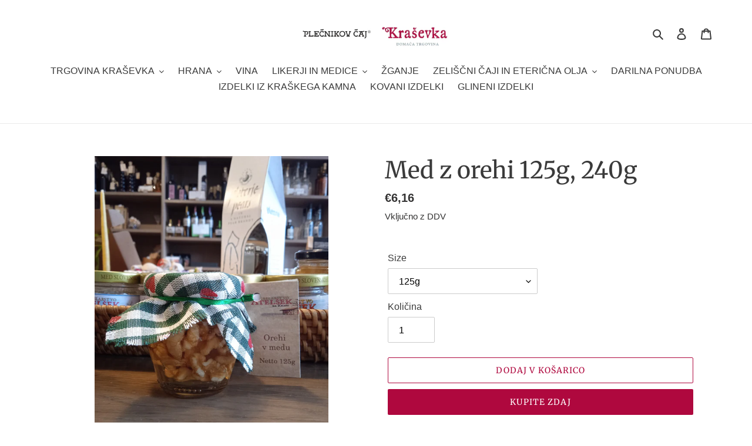

--- FILE ---
content_type: text/html; charset=utf-8
request_url: https://www.krasevka.si/products/med-z-orehi-120-g
body_size: 25487
content:
<!doctype html>
<html class="no-js" lang="sl-SI">
<head>
  <meta charset="utf-8">
  <meta http-equiv="X-UA-Compatible" content="IE=edge,chrome=1">
  <meta name="viewport" content="width=device-width,initial-scale=1">
  <meta name="theme-color" content="#af083e">

  <link rel="preconnect" href="https://cdn.shopify.com" crossorigin>
  <link rel="preconnect" href="https://fonts.shopify.com" crossorigin>
  <link rel="preconnect" href="https://monorail-edge.shopifysvc.com"><link rel="preload" href="//www.krasevka.si/cdn/shop/t/4/assets/theme.css?v=26878957509771527761605018034" as="style">
  <link rel="preload" as="font" href="//www.krasevka.si/cdn/fonts/merriweather/merriweather_n4.349a72bc63b970a8b7f00dc33f5bda2ec52f79cc.woff2" type="font/woff2" crossorigin>
  <link rel="preload" as="font" href="" type="font/woff2" crossorigin>
  <link rel="preload" as="font" href="" type="font/woff2" crossorigin>
  <link rel="preload" href="//www.krasevka.si/cdn/shop/t/4/assets/theme.js?v=30199989100580895981605018034" as="script">
  <link rel="preload" href="//www.krasevka.si/cdn/shop/t/4/assets/lazysizes.js?v=63098554868324070131605018033" as="script"><link rel="canonical" href="https://www.krasevka.si/products/med-z-orehi-120-g"><link rel="shortcut icon" href="//www.krasevka.si/cdn/shop/files/Logo_1260x370_8b55561d-6a42-47bf-b37e-02a2ff44a907_32x32.png?v=1614324545" type="image/png"><title>Med z orehi 125g, 240g
&ndash; Kraševka</title><meta name="description" content="Cvetlični med s Krasa z dodatkom orehovih jedrc. Blagovna znamka Čebelarstvo Atelšek, Povir, Sežana"><!-- /snippets/social-meta-tags.liquid -->




<meta property="og:site_name" content="Kraševka">
<meta property="og:url" content="https://www.krasevka.si/products/med-z-orehi-120-g">
<meta property="og:title" content="Med z orehi 125g, 240g">
<meta property="og:type" content="product">
<meta property="og:description" content="Cvetlični med s Krasa z dodatkom orehovih jedrc. Blagovna znamka Čebelarstvo Atelšek, Povir, Sežana">

  <meta property="og:price:amount" content="6,16">
  <meta property="og:price:currency" content="EUR">

<meta property="og:image" content="http://www.krasevka.si/cdn/shop/products/78bcd6d5-c696-4e58-8c04-49b1ddde511f_1200x1200.png?v=1604577616"><meta property="og:image" content="http://www.krasevka.si/cdn/shop/files/1697625871628_1200x1200.jpg?v=1697626000"><meta property="og:image" content="http://www.krasevka.si/cdn/shop/files/1697625871618_1200x1200.jpg?v=1697626014">
<meta property="og:image:secure_url" content="https://www.krasevka.si/cdn/shop/products/78bcd6d5-c696-4e58-8c04-49b1ddde511f_1200x1200.png?v=1604577616"><meta property="og:image:secure_url" content="https://www.krasevka.si/cdn/shop/files/1697625871628_1200x1200.jpg?v=1697626000"><meta property="og:image:secure_url" content="https://www.krasevka.si/cdn/shop/files/1697625871618_1200x1200.jpg?v=1697626014">


<meta name="twitter:card" content="summary_large_image">
<meta name="twitter:title" content="Med z orehi 125g, 240g">
<meta name="twitter:description" content="Cvetlični med s Krasa z dodatkom orehovih jedrc. Blagovna znamka Čebelarstvo Atelšek, Povir, Sežana">

  
<style data-shopify>
:root {
    --color-text: #3a3a3a;
    --color-text-rgb: 58, 58, 58;
    --color-body-text: #333232;
    --color-sale-text: #ea0606;
    --color-small-button-text-border: #100101;
    --color-text-field: #ffffff;
    --color-text-field-text: #000000;
    --color-text-field-text-rgb: 0, 0, 0;

    --color-btn-primary: #af083e;
    --color-btn-primary-darker: #7e062d;
    --color-btn-primary-text: #ffffff;

    --color-blankstate: rgba(51, 50, 50, 0.35);
    --color-blankstate-border: rgba(51, 50, 50, 0.2);
    --color-blankstate-background: rgba(51, 50, 50, 0.1);

    --color-text-focus:#606060;
    --color-overlay-text-focus:#e6e6e6;
    --color-btn-primary-focus:#7e062d;
    --color-btn-social-focus:#d2d2d2;
    --color-small-button-text-border-focus:#880808;
    --predictive-search-focus:#f2f2f2;

    --color-body: #ffffff;
    --color-bg: #ffffff;
    --color-bg-rgb: 255, 255, 255;
    --color-bg-alt: rgba(51, 50, 50, 0.05);
    --color-bg-currency-selector: rgba(51, 50, 50, 0.2);

    --color-overlay-title-text: #ffffff;
    --color-image-overlay: #190202;
    --color-image-overlay-rgb: 25, 2, 2;--opacity-image-overlay: 0.09;--hover-overlay-opacity: 0.49;

    --color-border: #ebebeb;
    --color-border-form: #cccccc;
    --color-border-form-darker: #b3b3b3;

    --svg-select-icon: url(//www.krasevka.si/cdn/shop/t/4/assets/ico-select.svg?v=29003672709104678581605018046);
    --slick-img-url: url(//www.krasevka.si/cdn/shop/t/4/assets/ajax-loader.gif?v=41356863302472015721605018030);

    --font-weight-body--bold: 700;
    --font-weight-body--bolder: 700;

    --font-stack-header: Merriweather, serif;
    --font-style-header: normal;
    --font-weight-header: 400;

    --font-stack-body: Helvetica, Arial, sans-serif;
    --font-style-body: normal;
    --font-weight-body: 400;

    --font-size-header: 30;

    --font-size-base: 16;

    --font-h1-desktop: 40;
    --font-h1-mobile: 37;
    --font-h2-desktop: 23;
    --font-h2-mobile: 21;
    --font-h3-mobile: 23;
    --font-h4-desktop: 20;
    --font-h4-mobile: 18;
    --font-h5-desktop: 17;
    --font-h5-mobile: 15;
    --font-h6-desktop: 16;
    --font-h6-mobile: 14;

    --font-mega-title-large-desktop: 75;

    --font-rich-text-large: 18;
    --font-rich-text-small: 14;

    
--color-video-bg: #f2f2f2;

    
    --global-color-image-loader-primary: rgba(58, 58, 58, 0.06);
    --global-color-image-loader-secondary: rgba(58, 58, 58, 0.12);
  }
</style>


  <style>*,::after,::before{box-sizing:border-box}body{margin:0}body,html{background-color:var(--color-body)}body,button{font-size:calc(var(--font-size-base) * 1px);font-family:var(--font-stack-body);font-style:var(--font-style-body);font-weight:var(--font-weight-body);color:var(--color-text);line-height:1.5}body,button{-webkit-font-smoothing:antialiased;-webkit-text-size-adjust:100%}.border-bottom{border-bottom:1px solid var(--color-border)}.btn--link{background-color:transparent;border:0;margin:0;color:var(--color-text);text-align:left}.text-right{text-align:right}.icon{display:inline-block;width:20px;height:20px;vertical-align:middle;fill:currentColor}.icon__fallback-text,.visually-hidden{position:absolute!important;overflow:hidden;clip:rect(0 0 0 0);height:1px;width:1px;margin:-1px;padding:0;border:0}svg.icon:not(.icon--full-color) circle,svg.icon:not(.icon--full-color) ellipse,svg.icon:not(.icon--full-color) g,svg.icon:not(.icon--full-color) line,svg.icon:not(.icon--full-color) path,svg.icon:not(.icon--full-color) polygon,svg.icon:not(.icon--full-color) polyline,svg.icon:not(.icon--full-color) rect,symbol.icon:not(.icon--full-color) circle,symbol.icon:not(.icon--full-color) ellipse,symbol.icon:not(.icon--full-color) g,symbol.icon:not(.icon--full-color) line,symbol.icon:not(.icon--full-color) path,symbol.icon:not(.icon--full-color) polygon,symbol.icon:not(.icon--full-color) polyline,symbol.icon:not(.icon--full-color) rect{fill:inherit;stroke:inherit}li{list-style:none}.list--inline{padding:0;margin:0}.list--inline>li{display:inline-block;margin-bottom:0;vertical-align:middle}a{color:var(--color-text);text-decoration:none}.h1,.h2,h1,h2{margin:0 0 17.5px;font-family:var(--font-stack-header);font-style:var(--font-style-header);font-weight:var(--font-weight-header);line-height:1.2;overflow-wrap:break-word;word-wrap:break-word}.h1 a,.h2 a,h1 a,h2 a{color:inherit;text-decoration:none;font-weight:inherit}.h1,h1{font-size:calc(((var(--font-h1-desktop))/ (var(--font-size-base))) * 1em);text-transform:none;letter-spacing:0}@media only screen and (max-width:749px){.h1,h1{font-size:calc(((var(--font-h1-mobile))/ (var(--font-size-base))) * 1em)}}.h2,h2{font-size:calc(((var(--font-h2-desktop))/ (var(--font-size-base))) * 1em);text-transform:uppercase;letter-spacing:.1em}@media only screen and (max-width:749px){.h2,h2{font-size:calc(((var(--font-h2-mobile))/ (var(--font-size-base))) * 1em)}}p{color:var(--color-body-text);margin:0 0 19.44444px}@media only screen and (max-width:749px){p{font-size:calc(((var(--font-size-base) - 1)/ (var(--font-size-base))) * 1em)}}p:last-child{margin-bottom:0}@media only screen and (max-width:749px){.small--hide{display:none!important}}.grid{list-style:none;margin:0;padding:0;margin-left:-30px}.grid::after{content:'';display:table;clear:both}@media only screen and (max-width:749px){.grid{margin-left:-22px}}.grid::after{content:'';display:table;clear:both}.grid--no-gutters{margin-left:0}.grid--no-gutters .grid__item{padding-left:0}.grid--table{display:table;table-layout:fixed;width:100%}.grid--table>.grid__item{float:none;display:table-cell;vertical-align:middle}.grid__item{float:left;padding-left:30px;width:100%}@media only screen and (max-width:749px){.grid__item{padding-left:22px}}.grid__item[class*="--push"]{position:relative}@media only screen and (min-width:750px){.medium-up--one-quarter{width:25%}.medium-up--push-one-third{width:33.33%}.medium-up--one-half{width:50%}.medium-up--push-one-third{left:33.33%;position:relative}}.site-header{position:relative;background-color:var(--color-body)}@media only screen and (max-width:749px){.site-header{border-bottom:1px solid var(--color-border)}}@media only screen and (min-width:750px){.site-header{padding:0 55px}.site-header.logo--center{padding-top:30px}}.site-header__logo{margin:15px 0}.logo-align--center .site-header__logo{text-align:center;margin:0 auto}@media only screen and (max-width:749px){.logo-align--center .site-header__logo{text-align:left;margin:15px 0}}@media only screen and (max-width:749px){.site-header__logo{padding-left:22px;text-align:left}.site-header__logo img{margin:0}}.site-header__logo-link{display:inline-block;word-break:break-word}@media only screen and (min-width:750px){.logo-align--center .site-header__logo-link{margin:0 auto}}.site-header__logo-image{display:block}@media only screen and (min-width:750px){.site-header__logo-image{margin:0 auto}}.site-header__logo-image img{width:100%}.site-header__logo-image--centered img{margin:0 auto}.site-header__logo img{display:block}.site-header__icons{position:relative;white-space:nowrap}@media only screen and (max-width:749px){.site-header__icons{width:auto;padding-right:13px}.site-header__icons .btn--link,.site-header__icons .site-header__cart{font-size:calc(((var(--font-size-base))/ (var(--font-size-base))) * 1em)}}.site-header__icons-wrapper{position:relative;display:-webkit-flex;display:-ms-flexbox;display:flex;width:100%;-ms-flex-align:center;-webkit-align-items:center;-moz-align-items:center;-ms-align-items:center;-o-align-items:center;align-items:center;-webkit-justify-content:flex-end;-ms-justify-content:flex-end;justify-content:flex-end}.site-header__account,.site-header__cart,.site-header__search{position:relative}.site-header__search.site-header__icon{display:none}@media only screen and (min-width:1400px){.site-header__search.site-header__icon{display:block}}.site-header__search-toggle{display:block}@media only screen and (min-width:750px){.site-header__account,.site-header__cart{padding:10px 11px}}.site-header__cart-title,.site-header__search-title{position:absolute!important;overflow:hidden;clip:rect(0 0 0 0);height:1px;width:1px;margin:-1px;padding:0;border:0;display:block;vertical-align:middle}.site-header__cart-title{margin-right:3px}.site-header__cart-count{display:flex;align-items:center;justify-content:center;position:absolute;right:.4rem;top:.2rem;font-weight:700;background-color:var(--color-btn-primary);color:var(--color-btn-primary-text);border-radius:50%;min-width:1em;height:1em}.site-header__cart-count span{font-family:HelveticaNeue,"Helvetica Neue",Helvetica,Arial,sans-serif;font-size:calc(11em / 16);line-height:1}@media only screen and (max-width:749px){.site-header__cart-count{top:calc(7em / 16);right:0;border-radius:50%;min-width:calc(19em / 16);height:calc(19em / 16)}}@media only screen and (max-width:749px){.site-header__cart-count span{padding:.25em calc(6em / 16);font-size:12px}}.site-header__menu{display:none}@media only screen and (max-width:749px){.site-header__icon{display:inline-block;vertical-align:middle;padding:10px 11px;margin:0}}@media only screen and (min-width:750px){.site-header__icon .icon-search{margin-right:3px}}.announcement-bar{z-index:10;position:relative;text-align:center;border-bottom:1px solid transparent;padding:2px}.announcement-bar__link{display:block}.announcement-bar__message{display:block;padding:11px 22px;font-size:calc(((16)/ (var(--font-size-base))) * 1em);font-weight:var(--font-weight-header)}@media only screen and (min-width:750px){.announcement-bar__message{padding-left:55px;padding-right:55px}}.site-nav{position:relative;padding:0;text-align:center;margin:25px 0}.site-nav a{padding:3px 10px}.site-nav__link{display:block;white-space:nowrap}.site-nav--centered .site-nav__link{padding-top:0}.site-nav__link .icon-chevron-down{width:calc(8em / 16);height:calc(8em / 16);margin-left:.5rem}.site-nav__label{border-bottom:1px solid transparent}.site-nav__link--active .site-nav__label{border-bottom-color:var(--color-text)}.site-nav__link--button{border:none;background-color:transparent;padding:3px 10px}.site-header__mobile-nav{z-index:11;position:relative;background-color:var(--color-body)}@media only screen and (max-width:749px){.site-header__mobile-nav{display:-webkit-flex;display:-ms-flexbox;display:flex;width:100%;-ms-flex-align:center;-webkit-align-items:center;-moz-align-items:center;-ms-align-items:center;-o-align-items:center;align-items:center}}.mobile-nav--open .icon-close{display:none}.main-content{opacity:0}.main-content .shopify-section{display:none}.main-content .shopify-section:first-child{display:inherit}.critical-hidden{display:none}</style>

  <script>
    window.performance.mark('debut:theme_stylesheet_loaded.start');

    function onLoadStylesheet() {
      performance.mark('debut:theme_stylesheet_loaded.end');
      performance.measure('debut:theme_stylesheet_loaded', 'debut:theme_stylesheet_loaded.start', 'debut:theme_stylesheet_loaded.end');

      var url = "//www.krasevka.si/cdn/shop/t/4/assets/theme.css?v=26878957509771527761605018034";
      var link = document.querySelector('link[href="' + url + '"]');
      link.loaded = true;
      link.dispatchEvent(new Event('load'));
    }
  </script>

  <link rel="stylesheet" href="//www.krasevka.si/cdn/shop/t/4/assets/theme.css?v=26878957509771527761605018034" type="text/css" media="print" onload="this.media='all';onLoadStylesheet()">

  <style>
    @font-face {
  font-family: Merriweather;
  font-weight: 400;
  font-style: normal;
  font-display: swap;
  src: url("//www.krasevka.si/cdn/fonts/merriweather/merriweather_n4.349a72bc63b970a8b7f00dc33f5bda2ec52f79cc.woff2") format("woff2"),
       url("//www.krasevka.si/cdn/fonts/merriweather/merriweather_n4.5a396c75a89c25b516c9d3cb026490795288d821.woff") format("woff");
}

    
    
    
    
    
  </style>

  <script>
    var theme = {
      breakpoints: {
        medium: 750,
        large: 990,
        widescreen: 1400
      },
      strings: {
        addToCart: "Dodaj v košarico",
        soldOut: " NI NA ZALOGI",
        unavailable: "Ni na voljo",
        regularPrice: "Redna cena",
        salePrice: "Znižana cena",
        sale: "Znižanje",
        fromLowestPrice: "od [price]",
        vendor: "Prodajalec",
        showMore: "Prikaži več",
        showLess: "Prikaži manj",
        searchFor: "Iščite",
        addressError: "Pri iskanju tega naslova je prišlo do napake",
        addressNoResults: "Ni rezultatov za ta naslov",
        addressQueryLimit: "Prekoračili ste omejitev uporabe Googlovega API-ja. Razmislite o nadgradnji na \u003ca href=\"https:\/\/developers.google.com\/maps\/premium\/usage-limits\"\u003epaket Premium\u003c\/a\u003e.",
        authError: "Pri preverjanju pristnosti vašega računa za storitev Google Zemljevidi je prišlo do težave.",
        newWindow: "Odpre se v novem oknu.",
        external: "Odpre zunanje spletno mesto.",
        newWindowExternal: "Odpre zunanje spletno mesto v novem oknu.",
        removeLabel: "Odstrani izdelek [product]",
        update: "Posodobi",
        quantity: "Količina",
        discountedTotal: "Skupaj s popustom",
        regularTotal: "Skupaj po redni ceni",
        priceColumn: "Za podrobnosti o popustu glejte stolpec »Cena«.",
        quantityMinimumMessage: "Količina mora biti 1 ali več",
        cartError: "Pri posodobitvi vaše košarice je pričo do napake. Poskusite znova.",
        removedItemMessage: "Odstranjeno iz košarice: \u003cspan class=\"cart__removed-product-details\"\u003e([quantity]) [link]\u003c\/span\u003e.",
        unitPrice: "Cena na enoto",
        unitPriceSeparator: "na",
        oneCartCount: "Št. elementov: 1",
        otherCartCount: "Št. elementov: [count]",
        quantityLabel: "Količina: [count]",
        products: "Izdelki",
        loading: "Nalaganje",
        number_of_results: "[result_number] od [results_count]",
        number_of_results_found: "Št. najdenih rezultatov: [results_count]",
        one_result_found: "1 najden rezultat"
      },
      moneyFormat: "€{{amount_with_comma_separator}}",
      moneyFormatWithCurrency: "€{{amount_with_comma_separator}} EUR",
      settings: {
        predictiveSearchEnabled: true,
        predictiveSearchShowPrice: false,
        predictiveSearchShowVendor: false
      },
      stylesheet: "//www.krasevka.si/cdn/shop/t/4/assets/theme.css?v=26878957509771527761605018034"
    }

    document.documentElement.className = document.documentElement.className.replace('no-js', 'js');
  </script><script src="//www.krasevka.si/cdn/shop/t/4/assets/theme.js?v=30199989100580895981605018034" defer="defer"></script>
  <script src="//www.krasevka.si/cdn/shop/t/4/assets/lazysizes.js?v=63098554868324070131605018033" async="async"></script>

  <script type="text/javascript">
    if (window.MSInputMethodContext && document.documentMode) {
      var scripts = document.getElementsByTagName('script')[0];
      var polyfill = document.createElement("script");
      polyfill.defer = true;
      polyfill.src = "//www.krasevka.si/cdn/shop/t/4/assets/ie11CustomProperties.min.js?v=146208399201472936201605018032";

      scripts.parentNode.insertBefore(polyfill, scripts);
    }
  </script>

  <script>window.performance && window.performance.mark && window.performance.mark('shopify.content_for_header.start');</script><meta id="shopify-digital-wallet" name="shopify-digital-wallet" content="/50156863654/digital_wallets/dialog">
<link rel="alternate" hreflang="x-default" href="https://www.krasevka.si/products/med-z-orehi-120-g">
<link rel="alternate" hreflang="sl" href="https://www.krasevka.si/products/med-z-orehi-120-g">
<link rel="alternate" hreflang="en" href="https://www.krasevka.si/en/products/med-z-orehi-120-g">
<link rel="alternate" hreflang="de" href="https://www.krasevka.si/de/products/med-z-orehi-120-g">
<link rel="alternate" type="application/json+oembed" href="https://www.krasevka.si/products/med-z-orehi-120-g.oembed">
<script async="async" src="/checkouts/internal/preloads.js?locale=sl-SI"></script>
<script id="shopify-features" type="application/json">{"accessToken":"41c10f28d1a08433829d4aaea3d5af20","betas":["rich-media-storefront-analytics"],"domain":"www.krasevka.si","predictiveSearch":true,"shopId":50156863654,"locale":"sl"}</script>
<script>var Shopify = Shopify || {};
Shopify.shop = "krasevka.myshopify.com";
Shopify.locale = "sl-SI";
Shopify.currency = {"active":"EUR","rate":"1.0"};
Shopify.country = "SI";
Shopify.theme = {"name":"Copy of Debut","id":115020300454,"schema_name":"Debut","schema_version":"17.6.1","theme_store_id":796,"role":"main"};
Shopify.theme.handle = "null";
Shopify.theme.style = {"id":null,"handle":null};
Shopify.cdnHost = "www.krasevka.si/cdn";
Shopify.routes = Shopify.routes || {};
Shopify.routes.root = "/";</script>
<script type="module">!function(o){(o.Shopify=o.Shopify||{}).modules=!0}(window);</script>
<script>!function(o){function n(){var o=[];function n(){o.push(Array.prototype.slice.apply(arguments))}return n.q=o,n}var t=o.Shopify=o.Shopify||{};t.loadFeatures=n(),t.autoloadFeatures=n()}(window);</script>
<script id="shop-js-analytics" type="application/json">{"pageType":"product"}</script>
<script defer="defer" async type="module" src="//www.krasevka.si/cdn/shopifycloud/shop-js/modules/v2/client.init-shop-cart-sync_BS3wZkRX.sl-SI.esm.js"></script>
<script defer="defer" async type="module" src="//www.krasevka.si/cdn/shopifycloud/shop-js/modules/v2/chunk.common_Boy8H2Fr.esm.js"></script>
<script type="module">
  await import("//www.krasevka.si/cdn/shopifycloud/shop-js/modules/v2/client.init-shop-cart-sync_BS3wZkRX.sl-SI.esm.js");
await import("//www.krasevka.si/cdn/shopifycloud/shop-js/modules/v2/chunk.common_Boy8H2Fr.esm.js");

  window.Shopify.SignInWithShop?.initShopCartSync?.({"fedCMEnabled":true,"windoidEnabled":true});

</script>
<script id="__st">var __st={"a":50156863654,"offset":3600,"reqid":"4ea88f75-9ca7-476f-bb5e-108ee277cd3e-1768895363","pageurl":"www.krasevka.si\/products\/med-z-orehi-120-g","u":"f70f5080fc5d","p":"product","rtyp":"product","rid":5912066785446};</script>
<script>window.ShopifyPaypalV4VisibilityTracking = true;</script>
<script id="captcha-bootstrap">!function(){'use strict';const t='contact',e='account',n='new_comment',o=[[t,t],['blogs',n],['comments',n],[t,'customer']],c=[[e,'customer_login'],[e,'guest_login'],[e,'recover_customer_password'],[e,'create_customer']],r=t=>t.map((([t,e])=>`form[action*='/${t}']:not([data-nocaptcha='true']) input[name='form_type'][value='${e}']`)).join(','),a=t=>()=>t?[...document.querySelectorAll(t)].map((t=>t.form)):[];function s(){const t=[...o],e=r(t);return a(e)}const i='password',u='form_key',d=['recaptcha-v3-token','g-recaptcha-response','h-captcha-response',i],f=()=>{try{return window.sessionStorage}catch{return}},m='__shopify_v',_=t=>t.elements[u];function p(t,e,n=!1){try{const o=window.sessionStorage,c=JSON.parse(o.getItem(e)),{data:r}=function(t){const{data:e,action:n}=t;return t[m]||n?{data:e,action:n}:{data:t,action:n}}(c);for(const[e,n]of Object.entries(r))t.elements[e]&&(t.elements[e].value=n);n&&o.removeItem(e)}catch(o){console.error('form repopulation failed',{error:o})}}const l='form_type',E='cptcha';function T(t){t.dataset[E]=!0}const w=window,h=w.document,L='Shopify',v='ce_forms',y='captcha';let A=!1;((t,e)=>{const n=(g='f06e6c50-85a8-45c8-87d0-21a2b65856fe',I='https://cdn.shopify.com/shopifycloud/storefront-forms-hcaptcha/ce_storefront_forms_captcha_hcaptcha.v1.5.2.iife.js',D={infoText:'Zaščiteno s hCaptcha',privacyText:'Zasebnost',termsText:'Pogoji'},(t,e,n)=>{const o=w[L][v],c=o.bindForm;if(c)return c(t,g,e,D).then(n);var r;o.q.push([[t,g,e,D],n]),r=I,A||(h.body.append(Object.assign(h.createElement('script'),{id:'captcha-provider',async:!0,src:r})),A=!0)});var g,I,D;w[L]=w[L]||{},w[L][v]=w[L][v]||{},w[L][v].q=[],w[L][y]=w[L][y]||{},w[L][y].protect=function(t,e){n(t,void 0,e),T(t)},Object.freeze(w[L][y]),function(t,e,n,w,h,L){const[v,y,A,g]=function(t,e,n){const i=e?o:[],u=t?c:[],d=[...i,...u],f=r(d),m=r(i),_=r(d.filter((([t,e])=>n.includes(e))));return[a(f),a(m),a(_),s()]}(w,h,L),I=t=>{const e=t.target;return e instanceof HTMLFormElement?e:e&&e.form},D=t=>v().includes(t);t.addEventListener('submit',(t=>{const e=I(t);if(!e)return;const n=D(e)&&!e.dataset.hcaptchaBound&&!e.dataset.recaptchaBound,o=_(e),c=g().includes(e)&&(!o||!o.value);(n||c)&&t.preventDefault(),c&&!n&&(function(t){try{if(!f())return;!function(t){const e=f();if(!e)return;const n=_(t);if(!n)return;const o=n.value;o&&e.removeItem(o)}(t);const e=Array.from(Array(32),(()=>Math.random().toString(36)[2])).join('');!function(t,e){_(t)||t.append(Object.assign(document.createElement('input'),{type:'hidden',name:u})),t.elements[u].value=e}(t,e),function(t,e){const n=f();if(!n)return;const o=[...t.querySelectorAll(`input[type='${i}']`)].map((({name:t})=>t)),c=[...d,...o],r={};for(const[a,s]of new FormData(t).entries())c.includes(a)||(r[a]=s);n.setItem(e,JSON.stringify({[m]:1,action:t.action,data:r}))}(t,e)}catch(e){console.error('failed to persist form',e)}}(e),e.submit())}));const S=(t,e)=>{t&&!t.dataset[E]&&(n(t,e.some((e=>e===t))),T(t))};for(const o of['focusin','change'])t.addEventListener(o,(t=>{const e=I(t);D(e)&&S(e,y())}));const B=e.get('form_key'),M=e.get(l),P=B&&M;t.addEventListener('DOMContentLoaded',(()=>{const t=y();if(P)for(const e of t)e.elements[l].value===M&&p(e,B);[...new Set([...A(),...v().filter((t=>'true'===t.dataset.shopifyCaptcha))])].forEach((e=>S(e,t)))}))}(h,new URLSearchParams(w.location.search),n,t,e,['guest_login'])})(!0,!0)}();</script>
<script integrity="sha256-4kQ18oKyAcykRKYeNunJcIwy7WH5gtpwJnB7kiuLZ1E=" data-source-attribution="shopify.loadfeatures" defer="defer" src="//www.krasevka.si/cdn/shopifycloud/storefront/assets/storefront/load_feature-a0a9edcb.js" crossorigin="anonymous"></script>
<script data-source-attribution="shopify.dynamic_checkout.dynamic.init">var Shopify=Shopify||{};Shopify.PaymentButton=Shopify.PaymentButton||{isStorefrontPortableWallets:!0,init:function(){window.Shopify.PaymentButton.init=function(){};var t=document.createElement("script");t.src="https://www.krasevka.si/cdn/shopifycloud/portable-wallets/latest/portable-wallets.sl.js",t.type="module",document.head.appendChild(t)}};
</script>
<script data-source-attribution="shopify.dynamic_checkout.buyer_consent">
  function portableWalletsHideBuyerConsent(e){var t=document.getElementById("shopify-buyer-consent"),n=document.getElementById("shopify-subscription-policy-button");t&&n&&(t.classList.add("hidden"),t.setAttribute("aria-hidden","true"),n.removeEventListener("click",e))}function portableWalletsShowBuyerConsent(e){var t=document.getElementById("shopify-buyer-consent"),n=document.getElementById("shopify-subscription-policy-button");t&&n&&(t.classList.remove("hidden"),t.removeAttribute("aria-hidden"),n.addEventListener("click",e))}window.Shopify?.PaymentButton&&(window.Shopify.PaymentButton.hideBuyerConsent=portableWalletsHideBuyerConsent,window.Shopify.PaymentButton.showBuyerConsent=portableWalletsShowBuyerConsent);
</script>
<script>
  function portableWalletsCleanup(e){e&&e.src&&console.error("Failed to load portable wallets script "+e.src);var t=document.querySelectorAll("shopify-accelerated-checkout .shopify-payment-button__skeleton, shopify-accelerated-checkout-cart .wallet-cart-button__skeleton"),e=document.getElementById("shopify-buyer-consent");for(let e=0;e<t.length;e++)t[e].remove();e&&e.remove()}function portableWalletsNotLoadedAsModule(e){e instanceof ErrorEvent&&"string"==typeof e.message&&e.message.includes("import.meta")&&"string"==typeof e.filename&&e.filename.includes("portable-wallets")&&(window.removeEventListener("error",portableWalletsNotLoadedAsModule),window.Shopify.PaymentButton.failedToLoad=e,"loading"===document.readyState?document.addEventListener("DOMContentLoaded",window.Shopify.PaymentButton.init):window.Shopify.PaymentButton.init())}window.addEventListener("error",portableWalletsNotLoadedAsModule);
</script>

<script type="module" src="https://www.krasevka.si/cdn/shopifycloud/portable-wallets/latest/portable-wallets.sl.js" onError="portableWalletsCleanup(this)" crossorigin="anonymous"></script>
<script nomodule>
  document.addEventListener("DOMContentLoaded", portableWalletsCleanup);
</script>

<link id="shopify-accelerated-checkout-styles" rel="stylesheet" media="screen" href="https://www.krasevka.si/cdn/shopifycloud/portable-wallets/latest/accelerated-checkout-backwards-compat.css" crossorigin="anonymous">
<style id="shopify-accelerated-checkout-cart">
        #shopify-buyer-consent {
  margin-top: 1em;
  display: inline-block;
  width: 100%;
}

#shopify-buyer-consent.hidden {
  display: none;
}

#shopify-subscription-policy-button {
  background: none;
  border: none;
  padding: 0;
  text-decoration: underline;
  font-size: inherit;
  cursor: pointer;
}

#shopify-subscription-policy-button::before {
  box-shadow: none;
}

      </style>

<script>window.performance && window.performance.mark && window.performance.mark('shopify.content_for_header.end');</script>
<link href="https://monorail-edge.shopifysvc.com" rel="dns-prefetch">
<script>(function(){if ("sendBeacon" in navigator && "performance" in window) {try {var session_token_from_headers = performance.getEntriesByType('navigation')[0].serverTiming.find(x => x.name == '_s').description;} catch {var session_token_from_headers = undefined;}var session_cookie_matches = document.cookie.match(/_shopify_s=([^;]*)/);var session_token_from_cookie = session_cookie_matches && session_cookie_matches.length === 2 ? session_cookie_matches[1] : "";var session_token = session_token_from_headers || session_token_from_cookie || "";function handle_abandonment_event(e) {var entries = performance.getEntries().filter(function(entry) {return /monorail-edge.shopifysvc.com/.test(entry.name);});if (!window.abandonment_tracked && entries.length === 0) {window.abandonment_tracked = true;var currentMs = Date.now();var navigation_start = performance.timing.navigationStart;var payload = {shop_id: 50156863654,url: window.location.href,navigation_start,duration: currentMs - navigation_start,session_token,page_type: "product"};window.navigator.sendBeacon("https://monorail-edge.shopifysvc.com/v1/produce", JSON.stringify({schema_id: "online_store_buyer_site_abandonment/1.1",payload: payload,metadata: {event_created_at_ms: currentMs,event_sent_at_ms: currentMs}}));}}window.addEventListener('pagehide', handle_abandonment_event);}}());</script>
<script id="web-pixels-manager-setup">(function e(e,d,r,n,o){if(void 0===o&&(o={}),!Boolean(null===(a=null===(i=window.Shopify)||void 0===i?void 0:i.analytics)||void 0===a?void 0:a.replayQueue)){var i,a;window.Shopify=window.Shopify||{};var t=window.Shopify;t.analytics=t.analytics||{};var s=t.analytics;s.replayQueue=[],s.publish=function(e,d,r){return s.replayQueue.push([e,d,r]),!0};try{self.performance.mark("wpm:start")}catch(e){}var l=function(){var e={modern:/Edge?\/(1{2}[4-9]|1[2-9]\d|[2-9]\d{2}|\d{4,})\.\d+(\.\d+|)|Firefox\/(1{2}[4-9]|1[2-9]\d|[2-9]\d{2}|\d{4,})\.\d+(\.\d+|)|Chrom(ium|e)\/(9{2}|\d{3,})\.\d+(\.\d+|)|(Maci|X1{2}).+ Version\/(15\.\d+|(1[6-9]|[2-9]\d|\d{3,})\.\d+)([,.]\d+|)( \(\w+\)|)( Mobile\/\w+|) Safari\/|Chrome.+OPR\/(9{2}|\d{3,})\.\d+\.\d+|(CPU[ +]OS|iPhone[ +]OS|CPU[ +]iPhone|CPU IPhone OS|CPU iPad OS)[ +]+(15[._]\d+|(1[6-9]|[2-9]\d|\d{3,})[._]\d+)([._]\d+|)|Android:?[ /-](13[3-9]|1[4-9]\d|[2-9]\d{2}|\d{4,})(\.\d+|)(\.\d+|)|Android.+Firefox\/(13[5-9]|1[4-9]\d|[2-9]\d{2}|\d{4,})\.\d+(\.\d+|)|Android.+Chrom(ium|e)\/(13[3-9]|1[4-9]\d|[2-9]\d{2}|\d{4,})\.\d+(\.\d+|)|SamsungBrowser\/([2-9]\d|\d{3,})\.\d+/,legacy:/Edge?\/(1[6-9]|[2-9]\d|\d{3,})\.\d+(\.\d+|)|Firefox\/(5[4-9]|[6-9]\d|\d{3,})\.\d+(\.\d+|)|Chrom(ium|e)\/(5[1-9]|[6-9]\d|\d{3,})\.\d+(\.\d+|)([\d.]+$|.*Safari\/(?![\d.]+ Edge\/[\d.]+$))|(Maci|X1{2}).+ Version\/(10\.\d+|(1[1-9]|[2-9]\d|\d{3,})\.\d+)([,.]\d+|)( \(\w+\)|)( Mobile\/\w+|) Safari\/|Chrome.+OPR\/(3[89]|[4-9]\d|\d{3,})\.\d+\.\d+|(CPU[ +]OS|iPhone[ +]OS|CPU[ +]iPhone|CPU IPhone OS|CPU iPad OS)[ +]+(10[._]\d+|(1[1-9]|[2-9]\d|\d{3,})[._]\d+)([._]\d+|)|Android:?[ /-](13[3-9]|1[4-9]\d|[2-9]\d{2}|\d{4,})(\.\d+|)(\.\d+|)|Mobile Safari.+OPR\/([89]\d|\d{3,})\.\d+\.\d+|Android.+Firefox\/(13[5-9]|1[4-9]\d|[2-9]\d{2}|\d{4,})\.\d+(\.\d+|)|Android.+Chrom(ium|e)\/(13[3-9]|1[4-9]\d|[2-9]\d{2}|\d{4,})\.\d+(\.\d+|)|Android.+(UC? ?Browser|UCWEB|U3)[ /]?(15\.([5-9]|\d{2,})|(1[6-9]|[2-9]\d|\d{3,})\.\d+)\.\d+|SamsungBrowser\/(5\.\d+|([6-9]|\d{2,})\.\d+)|Android.+MQ{2}Browser\/(14(\.(9|\d{2,})|)|(1[5-9]|[2-9]\d|\d{3,})(\.\d+|))(\.\d+|)|K[Aa][Ii]OS\/(3\.\d+|([4-9]|\d{2,})\.\d+)(\.\d+|)/},d=e.modern,r=e.legacy,n=navigator.userAgent;return n.match(d)?"modern":n.match(r)?"legacy":"unknown"}(),u="modern"===l?"modern":"legacy",c=(null!=n?n:{modern:"",legacy:""})[u],f=function(e){return[e.baseUrl,"/wpm","/b",e.hashVersion,"modern"===e.buildTarget?"m":"l",".js"].join("")}({baseUrl:d,hashVersion:r,buildTarget:u}),m=function(e){var d=e.version,r=e.bundleTarget,n=e.surface,o=e.pageUrl,i=e.monorailEndpoint;return{emit:function(e){var a=e.status,t=e.errorMsg,s=(new Date).getTime(),l=JSON.stringify({metadata:{event_sent_at_ms:s},events:[{schema_id:"web_pixels_manager_load/3.1",payload:{version:d,bundle_target:r,page_url:o,status:a,surface:n,error_msg:t},metadata:{event_created_at_ms:s}}]});if(!i)return console&&console.warn&&console.warn("[Web Pixels Manager] No Monorail endpoint provided, skipping logging."),!1;try{return self.navigator.sendBeacon.bind(self.navigator)(i,l)}catch(e){}var u=new XMLHttpRequest;try{return u.open("POST",i,!0),u.setRequestHeader("Content-Type","text/plain"),u.send(l),!0}catch(e){return console&&console.warn&&console.warn("[Web Pixels Manager] Got an unhandled error while logging to Monorail."),!1}}}}({version:r,bundleTarget:l,surface:e.surface,pageUrl:self.location.href,monorailEndpoint:e.monorailEndpoint});try{o.browserTarget=l,function(e){var d=e.src,r=e.async,n=void 0===r||r,o=e.onload,i=e.onerror,a=e.sri,t=e.scriptDataAttributes,s=void 0===t?{}:t,l=document.createElement("script"),u=document.querySelector("head"),c=document.querySelector("body");if(l.async=n,l.src=d,a&&(l.integrity=a,l.crossOrigin="anonymous"),s)for(var f in s)if(Object.prototype.hasOwnProperty.call(s,f))try{l.dataset[f]=s[f]}catch(e){}if(o&&l.addEventListener("load",o),i&&l.addEventListener("error",i),u)u.appendChild(l);else{if(!c)throw new Error("Did not find a head or body element to append the script");c.appendChild(l)}}({src:f,async:!0,onload:function(){if(!function(){var e,d;return Boolean(null===(d=null===(e=window.Shopify)||void 0===e?void 0:e.analytics)||void 0===d?void 0:d.initialized)}()){var d=window.webPixelsManager.init(e)||void 0;if(d){var r=window.Shopify.analytics;r.replayQueue.forEach((function(e){var r=e[0],n=e[1],o=e[2];d.publishCustomEvent(r,n,o)})),r.replayQueue=[],r.publish=d.publishCustomEvent,r.visitor=d.visitor,r.initialized=!0}}},onerror:function(){return m.emit({status:"failed",errorMsg:"".concat(f," has failed to load")})},sri:function(e){var d=/^sha384-[A-Za-z0-9+/=]+$/;return"string"==typeof e&&d.test(e)}(c)?c:"",scriptDataAttributes:o}),m.emit({status:"loading"})}catch(e){m.emit({status:"failed",errorMsg:(null==e?void 0:e.message)||"Unknown error"})}}})({shopId: 50156863654,storefrontBaseUrl: "https://www.krasevka.si",extensionsBaseUrl: "https://extensions.shopifycdn.com/cdn/shopifycloud/web-pixels-manager",monorailEndpoint: "https://monorail-edge.shopifysvc.com/unstable/produce_batch",surface: "storefront-renderer",enabledBetaFlags: ["2dca8a86"],webPixelsConfigList: [{"id":"461046090","configuration":"{\"pixel_id\":\"1638520996308400\",\"pixel_type\":\"facebook_pixel\",\"metaapp_system_user_token\":\"-\"}","eventPayloadVersion":"v1","runtimeContext":"OPEN","scriptVersion":"ca16bc87fe92b6042fbaa3acc2fbdaa6","type":"APP","apiClientId":2329312,"privacyPurposes":["ANALYTICS","MARKETING","SALE_OF_DATA"],"dataSharingAdjustments":{"protectedCustomerApprovalScopes":["read_customer_address","read_customer_email","read_customer_name","read_customer_personal_data","read_customer_phone"]}},{"id":"173605194","eventPayloadVersion":"v1","runtimeContext":"LAX","scriptVersion":"1","type":"CUSTOM","privacyPurposes":["ANALYTICS"],"name":"Google Analytics tag (migrated)"},{"id":"shopify-app-pixel","configuration":"{}","eventPayloadVersion":"v1","runtimeContext":"STRICT","scriptVersion":"0450","apiClientId":"shopify-pixel","type":"APP","privacyPurposes":["ANALYTICS","MARKETING"]},{"id":"shopify-custom-pixel","eventPayloadVersion":"v1","runtimeContext":"LAX","scriptVersion":"0450","apiClientId":"shopify-pixel","type":"CUSTOM","privacyPurposes":["ANALYTICS","MARKETING"]}],isMerchantRequest: false,initData: {"shop":{"name":"Kraševka","paymentSettings":{"currencyCode":"EUR"},"myshopifyDomain":"krasevka.myshopify.com","countryCode":"SI","storefrontUrl":"https:\/\/www.krasevka.si"},"customer":null,"cart":null,"checkout":null,"productVariants":[{"price":{"amount":6.16,"currencyCode":"EUR"},"product":{"title":"Med z orehi 125g, 240g","vendor":"Kraševka","id":"5912066785446","untranslatedTitle":"Med z orehi 125g, 240g","url":"\/products\/med-z-orehi-120-g","type":"Med"},"id":"47221335064906","image":{"src":"\/\/www.krasevka.si\/cdn\/shop\/files\/1697625871628.jpg?v=1697626000"},"sku":"","title":"125g","untranslatedTitle":"125g"},{"price":{"amount":8.38,"currencyCode":"EUR"},"product":{"title":"Med z orehi 125g, 240g","vendor":"Kraševka","id":"5912066785446","untranslatedTitle":"Med z orehi 125g, 240g","url":"\/products\/med-z-orehi-120-g","type":"Med"},"id":"47221335097674","image":{"src":"\/\/www.krasevka.si\/cdn\/shop\/files\/1697625871618.jpg?v=1697626014"},"sku":"","title":"240g","untranslatedTitle":"240g"}],"purchasingCompany":null},},"https://www.krasevka.si/cdn","fcfee988w5aeb613cpc8e4bc33m6693e112",{"modern":"","legacy":""},{"shopId":"50156863654","storefrontBaseUrl":"https:\/\/www.krasevka.si","extensionBaseUrl":"https:\/\/extensions.shopifycdn.com\/cdn\/shopifycloud\/web-pixels-manager","surface":"storefront-renderer","enabledBetaFlags":"[\"2dca8a86\"]","isMerchantRequest":"false","hashVersion":"fcfee988w5aeb613cpc8e4bc33m6693e112","publish":"custom","events":"[[\"page_viewed\",{}],[\"product_viewed\",{\"productVariant\":{\"price\":{\"amount\":6.16,\"currencyCode\":\"EUR\"},\"product\":{\"title\":\"Med z orehi 125g, 240g\",\"vendor\":\"Kraševka\",\"id\":\"5912066785446\",\"untranslatedTitle\":\"Med z orehi 125g, 240g\",\"url\":\"\/products\/med-z-orehi-120-g\",\"type\":\"Med\"},\"id\":\"47221335064906\",\"image\":{\"src\":\"\/\/www.krasevka.si\/cdn\/shop\/files\/1697625871628.jpg?v=1697626000\"},\"sku\":\"\",\"title\":\"125g\",\"untranslatedTitle\":\"125g\"}}]]"});</script><script>
  window.ShopifyAnalytics = window.ShopifyAnalytics || {};
  window.ShopifyAnalytics.meta = window.ShopifyAnalytics.meta || {};
  window.ShopifyAnalytics.meta.currency = 'EUR';
  var meta = {"product":{"id":5912066785446,"gid":"gid:\/\/shopify\/Product\/5912066785446","vendor":"Kraševka","type":"Med","handle":"med-z-orehi-120-g","variants":[{"id":47221335064906,"price":616,"name":"Med z orehi 125g, 240g - 125g","public_title":"125g","sku":""},{"id":47221335097674,"price":838,"name":"Med z orehi 125g, 240g - 240g","public_title":"240g","sku":""}],"remote":false},"page":{"pageType":"product","resourceType":"product","resourceId":5912066785446,"requestId":"4ea88f75-9ca7-476f-bb5e-108ee277cd3e-1768895363"}};
  for (var attr in meta) {
    window.ShopifyAnalytics.meta[attr] = meta[attr];
  }
</script>
<script class="analytics">
  (function () {
    var customDocumentWrite = function(content) {
      var jquery = null;

      if (window.jQuery) {
        jquery = window.jQuery;
      } else if (window.Checkout && window.Checkout.$) {
        jquery = window.Checkout.$;
      }

      if (jquery) {
        jquery('body').append(content);
      }
    };

    var hasLoggedConversion = function(token) {
      if (token) {
        return document.cookie.indexOf('loggedConversion=' + token) !== -1;
      }
      return false;
    }

    var setCookieIfConversion = function(token) {
      if (token) {
        var twoMonthsFromNow = new Date(Date.now());
        twoMonthsFromNow.setMonth(twoMonthsFromNow.getMonth() + 2);

        document.cookie = 'loggedConversion=' + token + '; expires=' + twoMonthsFromNow;
      }
    }

    var trekkie = window.ShopifyAnalytics.lib = window.trekkie = window.trekkie || [];
    if (trekkie.integrations) {
      return;
    }
    trekkie.methods = [
      'identify',
      'page',
      'ready',
      'track',
      'trackForm',
      'trackLink'
    ];
    trekkie.factory = function(method) {
      return function() {
        var args = Array.prototype.slice.call(arguments);
        args.unshift(method);
        trekkie.push(args);
        return trekkie;
      };
    };
    for (var i = 0; i < trekkie.methods.length; i++) {
      var key = trekkie.methods[i];
      trekkie[key] = trekkie.factory(key);
    }
    trekkie.load = function(config) {
      trekkie.config = config || {};
      trekkie.config.initialDocumentCookie = document.cookie;
      var first = document.getElementsByTagName('script')[0];
      var script = document.createElement('script');
      script.type = 'text/javascript';
      script.onerror = function(e) {
        var scriptFallback = document.createElement('script');
        scriptFallback.type = 'text/javascript';
        scriptFallback.onerror = function(error) {
                var Monorail = {
      produce: function produce(monorailDomain, schemaId, payload) {
        var currentMs = new Date().getTime();
        var event = {
          schema_id: schemaId,
          payload: payload,
          metadata: {
            event_created_at_ms: currentMs,
            event_sent_at_ms: currentMs
          }
        };
        return Monorail.sendRequest("https://" + monorailDomain + "/v1/produce", JSON.stringify(event));
      },
      sendRequest: function sendRequest(endpointUrl, payload) {
        // Try the sendBeacon API
        if (window && window.navigator && typeof window.navigator.sendBeacon === 'function' && typeof window.Blob === 'function' && !Monorail.isIos12()) {
          var blobData = new window.Blob([payload], {
            type: 'text/plain'
          });

          if (window.navigator.sendBeacon(endpointUrl, blobData)) {
            return true;
          } // sendBeacon was not successful

        } // XHR beacon

        var xhr = new XMLHttpRequest();

        try {
          xhr.open('POST', endpointUrl);
          xhr.setRequestHeader('Content-Type', 'text/plain');
          xhr.send(payload);
        } catch (e) {
          console.log(e);
        }

        return false;
      },
      isIos12: function isIos12() {
        return window.navigator.userAgent.lastIndexOf('iPhone; CPU iPhone OS 12_') !== -1 || window.navigator.userAgent.lastIndexOf('iPad; CPU OS 12_') !== -1;
      }
    };
    Monorail.produce('monorail-edge.shopifysvc.com',
      'trekkie_storefront_load_errors/1.1',
      {shop_id: 50156863654,
      theme_id: 115020300454,
      app_name: "storefront",
      context_url: window.location.href,
      source_url: "//www.krasevka.si/cdn/s/trekkie.storefront.cd680fe47e6c39ca5d5df5f0a32d569bc48c0f27.min.js"});

        };
        scriptFallback.async = true;
        scriptFallback.src = '//www.krasevka.si/cdn/s/trekkie.storefront.cd680fe47e6c39ca5d5df5f0a32d569bc48c0f27.min.js';
        first.parentNode.insertBefore(scriptFallback, first);
      };
      script.async = true;
      script.src = '//www.krasevka.si/cdn/s/trekkie.storefront.cd680fe47e6c39ca5d5df5f0a32d569bc48c0f27.min.js';
      first.parentNode.insertBefore(script, first);
    };
    trekkie.load(
      {"Trekkie":{"appName":"storefront","development":false,"defaultAttributes":{"shopId":50156863654,"isMerchantRequest":null,"themeId":115020300454,"themeCityHash":"1070675102852580245","contentLanguage":"sl-SI","currency":"EUR","eventMetadataId":"d32de912-c878-445e-b5ea-35e9e2dee6bb"},"isServerSideCookieWritingEnabled":true,"monorailRegion":"shop_domain","enabledBetaFlags":["65f19447"]},"Session Attribution":{},"S2S":{"facebookCapiEnabled":false,"source":"trekkie-storefront-renderer","apiClientId":580111}}
    );

    var loaded = false;
    trekkie.ready(function() {
      if (loaded) return;
      loaded = true;

      window.ShopifyAnalytics.lib = window.trekkie;

      var originalDocumentWrite = document.write;
      document.write = customDocumentWrite;
      try { window.ShopifyAnalytics.merchantGoogleAnalytics.call(this); } catch(error) {};
      document.write = originalDocumentWrite;

      window.ShopifyAnalytics.lib.page(null,{"pageType":"product","resourceType":"product","resourceId":5912066785446,"requestId":"4ea88f75-9ca7-476f-bb5e-108ee277cd3e-1768895363","shopifyEmitted":true});

      var match = window.location.pathname.match(/checkouts\/(.+)\/(thank_you|post_purchase)/)
      var token = match? match[1]: undefined;
      if (!hasLoggedConversion(token)) {
        setCookieIfConversion(token);
        window.ShopifyAnalytics.lib.track("Viewed Product",{"currency":"EUR","variantId":47221335064906,"productId":5912066785446,"productGid":"gid:\/\/shopify\/Product\/5912066785446","name":"Med z orehi 125g, 240g - 125g","price":"6.16","sku":"","brand":"Kraševka","variant":"125g","category":"Med","nonInteraction":true,"remote":false},undefined,undefined,{"shopifyEmitted":true});
      window.ShopifyAnalytics.lib.track("monorail:\/\/trekkie_storefront_viewed_product\/1.1",{"currency":"EUR","variantId":47221335064906,"productId":5912066785446,"productGid":"gid:\/\/shopify\/Product\/5912066785446","name":"Med z orehi 125g, 240g - 125g","price":"6.16","sku":"","brand":"Kraševka","variant":"125g","category":"Med","nonInteraction":true,"remote":false,"referer":"https:\/\/www.krasevka.si\/products\/med-z-orehi-120-g"});
      }
    });


        var eventsListenerScript = document.createElement('script');
        eventsListenerScript.async = true;
        eventsListenerScript.src = "//www.krasevka.si/cdn/shopifycloud/storefront/assets/shop_events_listener-3da45d37.js";
        document.getElementsByTagName('head')[0].appendChild(eventsListenerScript);

})();</script>
  <script>
  if (!window.ga || (window.ga && typeof window.ga !== 'function')) {
    window.ga = function ga() {
      (window.ga.q = window.ga.q || []).push(arguments);
      if (window.Shopify && window.Shopify.analytics && typeof window.Shopify.analytics.publish === 'function') {
        window.Shopify.analytics.publish("ga_stub_called", {}, {sendTo: "google_osp_migration"});
      }
      console.error("Shopify's Google Analytics stub called with:", Array.from(arguments), "\nSee https://help.shopify.com/manual/promoting-marketing/pixels/pixel-migration#google for more information.");
    };
    if (window.Shopify && window.Shopify.analytics && typeof window.Shopify.analytics.publish === 'function') {
      window.Shopify.analytics.publish("ga_stub_initialized", {}, {sendTo: "google_osp_migration"});
    }
  }
</script>
<script
  defer
  src="https://www.krasevka.si/cdn/shopifycloud/perf-kit/shopify-perf-kit-3.0.4.min.js"
  data-application="storefront-renderer"
  data-shop-id="50156863654"
  data-render-region="gcp-us-east1"
  data-page-type="product"
  data-theme-instance-id="115020300454"
  data-theme-name="Debut"
  data-theme-version="17.6.1"
  data-monorail-region="shop_domain"
  data-resource-timing-sampling-rate="10"
  data-shs="true"
  data-shs-beacon="true"
  data-shs-export-with-fetch="true"
  data-shs-logs-sample-rate="1"
  data-shs-beacon-endpoint="https://www.krasevka.si/api/collect"
></script>
</head>

<body class="template-product">

  <a class="in-page-link visually-hidden skip-link" href="#MainContent">Preskoči na vsebino</a><style data-shopify>

  .cart-popup {
    box-shadow: 1px 1px 10px 2px rgba(235, 235, 235, 0.5);
  }</style><div class="cart-popup-wrapper cart-popup-wrapper--hidden critical-hidden" role="dialog" aria-modal="true" aria-labelledby="CartPopupHeading" data-cart-popup-wrapper>
  <div class="cart-popup" data-cart-popup tabindex="-1">
    <div class="cart-popup__header">
      <h2 id="CartPopupHeading" class="cart-popup__heading">Pravkar dodano v košarico</h2>
      <button class="cart-popup__close" aria-label="Zapri" data-cart-popup-close><svg aria-hidden="true" focusable="false" role="presentation" class="icon icon-close" viewBox="0 0 40 40"><path d="M23.868 20.015L39.117 4.78c1.11-1.108 1.11-2.77 0-3.877-1.109-1.108-2.773-1.108-3.882 0L19.986 16.137 4.737.904C3.628-.204 1.965-.204.856.904c-1.11 1.108-1.11 2.77 0 3.877l15.249 15.234L.855 35.248c-1.108 1.108-1.108 2.77 0 3.877.555.554 1.248.831 1.942.831s1.386-.277 1.94-.83l15.25-15.234 15.248 15.233c.555.554 1.248.831 1.941.831s1.387-.277 1.941-.83c1.11-1.109 1.11-2.77 0-3.878L23.868 20.015z" class="layer"/></svg></button>
    </div>
    <div class="cart-popup-item">
      <div class="cart-popup-item__image-wrapper hide" data-cart-popup-image-wrapper data-image-loading-animation></div>
      <div class="cart-popup-item__description">
        <div>
          <h3 class="cart-popup-item__title" data-cart-popup-title></h3>
          <ul class="product-details" aria-label="Podatki o izdelku" data-cart-popup-product-details></ul>
        </div>
        <div class="cart-popup-item__quantity">
          <span class="visually-hidden" data-cart-popup-quantity-label></span>
          <span aria-hidden="true">Kol.:</span>
          <span aria-hidden="true" data-cart-popup-quantity></span>
        </div>
      </div>
    </div>

    <a href="/cart" class="cart-popup__cta-link btn btn--secondary-accent">
      Prikaži košarico (<span data-cart-popup-cart-quantity></span>)
    </a>

    <div class="cart-popup__dismiss">
      <button class="cart-popup__dismiss-button text-link text-link--accent" data-cart-popup-dismiss>
        Nadaljuj nakup
      </button>
    </div>
  </div>
</div>

<div id="shopify-section-header" class="shopify-section">
  <style>
    
      .site-header__logo-image {
        max-width: 250px;
      }
    

    
  </style>


<div id="SearchDrawer" class="search-bar drawer drawer--top critical-hidden" role="dialog" aria-modal="true" aria-label="Išči" data-predictive-search-drawer>
  <div class="search-bar__interior">
    <div class="search-form__container" data-search-form-container>
      <form class="search-form search-bar__form" action="/search" method="get" role="search">
        <div class="search-form__input-wrapper">
          <input
            type="text"
            name="q"
            placeholder="Išči"
            role="combobox"
            aria-autocomplete="list"
            aria-owns="predictive-search-results"
            aria-expanded="false"
            aria-label="Išči"
            aria-haspopup="listbox"
            class="search-form__input search-bar__input"
            data-predictive-search-drawer-input
          />
          <input type="hidden" name="options[prefix]" value="last" aria-hidden="true" />
          <div class="predictive-search-wrapper predictive-search-wrapper--drawer" data-predictive-search-mount="drawer"></div>
        </div>

        <button class="search-bar__submit search-form__submit"
          type="submit"
          data-search-form-submit>
          <svg aria-hidden="true" focusable="false" role="presentation" class="icon icon-search" viewBox="0 0 37 40"><path d="M35.6 36l-9.8-9.8c4.1-5.4 3.6-13.2-1.3-18.1-5.4-5.4-14.2-5.4-19.7 0-5.4 5.4-5.4 14.2 0 19.7 2.6 2.6 6.1 4.1 9.8 4.1 3 0 5.9-1 8.3-2.8l9.8 9.8c.4.4.9.6 1.4.6s1-.2 1.4-.6c.9-.9.9-2.1.1-2.9zm-20.9-8.2c-2.6 0-5.1-1-7-2.9-3.9-3.9-3.9-10.1 0-14C9.6 9 12.2 8 14.7 8s5.1 1 7 2.9c3.9 3.9 3.9 10.1 0 14-1.9 1.9-4.4 2.9-7 2.9z"/></svg>
          <span class="icon__fallback-text">Pošlji</span>
        </button>
      </form>

      <div class="search-bar__actions">
        <button type="button" class="btn--link search-bar__close js-drawer-close">
          <svg aria-hidden="true" focusable="false" role="presentation" class="icon icon-close" viewBox="0 0 40 40"><path d="M23.868 20.015L39.117 4.78c1.11-1.108 1.11-2.77 0-3.877-1.109-1.108-2.773-1.108-3.882 0L19.986 16.137 4.737.904C3.628-.204 1.965-.204.856.904c-1.11 1.108-1.11 2.77 0 3.877l15.249 15.234L.855 35.248c-1.108 1.108-1.108 2.77 0 3.877.555.554 1.248.831 1.942.831s1.386-.277 1.94-.83l15.25-15.234 15.248 15.233c.555.554 1.248.831 1.941.831s1.387-.277 1.941-.83c1.11-1.109 1.11-2.77 0-3.878L23.868 20.015z" class="layer"/></svg>
          <span class="icon__fallback-text">Zapri iskanje</span>
        </button>
      </div>
    </div>
  </div>
</div>


<div data-section-id="header" data-section-type="header-section" data-header-section>
  
    
  

  <header class="site-header logo--center" role="banner">
    <div class="grid grid--no-gutters grid--table site-header__mobile-nav">
      

      <div class="grid__item medium-up--one-third medium-up--push-one-third logo-align--center">
        
        
          <div class="h2 site-header__logo">
        
          
<a href="/" class="site-header__logo-image site-header__logo-image--centered" data-image-loading-animation>
              
              <img class="lazyload js"
                   src="//www.krasevka.si/cdn/shop/files/PLEC_KRA_155fc478-cd3d-4b7a-a771-4a71e31ce1c1_300x300.jpg?v=1698150254"
                   data-src="//www.krasevka.si/cdn/shop/files/PLEC_KRA_155fc478-cd3d-4b7a-a771-4a71e31ce1c1_{width}x.jpg?v=1698150254"
                   data-widths="[180, 360, 540, 720, 900, 1080, 1296, 1512, 1728, 2048]"
                   data-aspectratio="4.607361963190184"
                   data-sizes="auto"
                   alt="Kraševka"
                   style="max-width: 250px">
              <noscript>
                
                <img src="//www.krasevka.si/cdn/shop/files/PLEC_KRA_155fc478-cd3d-4b7a-a771-4a71e31ce1c1_250x.jpg?v=1698150254"
                     srcset="//www.krasevka.si/cdn/shop/files/PLEC_KRA_155fc478-cd3d-4b7a-a771-4a71e31ce1c1_250x.jpg?v=1698150254 1x, //www.krasevka.si/cdn/shop/files/PLEC_KRA_155fc478-cd3d-4b7a-a771-4a71e31ce1c1_250x@2x.jpg?v=1698150254 2x"
                     alt="Kraševka"
                     style="max-width: 250px;">
              </noscript>
            </a>
          
        
          </div>
        
      </div>

      

      <div class="grid__item medium-up--one-third medium-up--push-one-third text-right site-header__icons site-header__icons--plus">
        <div class="site-header__icons-wrapper">

          <button type="button" class="btn--link site-header__icon site-header__search-toggle js-drawer-open-top" data-predictive-search-open-drawer>
            <svg aria-hidden="true" focusable="false" role="presentation" class="icon icon-search" viewBox="0 0 37 40"><path d="M35.6 36l-9.8-9.8c4.1-5.4 3.6-13.2-1.3-18.1-5.4-5.4-14.2-5.4-19.7 0-5.4 5.4-5.4 14.2 0 19.7 2.6 2.6 6.1 4.1 9.8 4.1 3 0 5.9-1 8.3-2.8l9.8 9.8c.4.4.9.6 1.4.6s1-.2 1.4-.6c.9-.9.9-2.1.1-2.9zm-20.9-8.2c-2.6 0-5.1-1-7-2.9-3.9-3.9-3.9-10.1 0-14C9.6 9 12.2 8 14.7 8s5.1 1 7 2.9c3.9 3.9 3.9 10.1 0 14-1.9 1.9-4.4 2.9-7 2.9z"/></svg>
            <span class="icon__fallback-text">Išči</span>
          </button>

          
            
              <a href="/account/login" class="site-header__icon site-header__account">
                <svg aria-hidden="true" focusable="false" role="presentation" class="icon icon-login" viewBox="0 0 28.33 37.68"><path d="M14.17 14.9a7.45 7.45 0 1 0-7.5-7.45 7.46 7.46 0 0 0 7.5 7.45zm0-10.91a3.45 3.45 0 1 1-3.5 3.46A3.46 3.46 0 0 1 14.17 4zM14.17 16.47A14.18 14.18 0 0 0 0 30.68c0 1.41.66 4 5.11 5.66a27.17 27.17 0 0 0 9.06 1.34c6.54 0 14.17-1.84 14.17-7a14.18 14.18 0 0 0-14.17-14.21zm0 17.21c-6.3 0-10.17-1.77-10.17-3a10.17 10.17 0 1 1 20.33 0c.01 1.23-3.86 3-10.16 3z"/></svg>
                <span class="icon__fallback-text">Prijava</span>
              </a>
            
          

          <a href="/cart" class="site-header__icon site-header__cart">
            <svg aria-hidden="true" focusable="false" role="presentation" class="icon icon-cart" viewBox="0 0 37 40"><path d="M36.5 34.8L33.3 8h-5.9C26.7 3.9 23 .8 18.5.8S10.3 3.9 9.6 8H3.7L.5 34.8c-.2 1.5.4 2.4.9 3 .5.5 1.4 1.2 3.1 1.2h28c1.3 0 2.4-.4 3.1-1.3.7-.7 1-1.8.9-2.9zm-18-30c2.2 0 4.1 1.4 4.7 3.2h-9.5c.7-1.9 2.6-3.2 4.8-3.2zM4.5 35l2.8-23h2.2v3c0 1.1.9 2 2 2s2-.9 2-2v-3h10v3c0 1.1.9 2 2 2s2-.9 2-2v-3h2.2l2.8 23h-28z"/></svg>
            <span class="icon__fallback-text">Košarica</span>
            <div id="CartCount" class="site-header__cart-count hide critical-hidden" data-cart-count-bubble>
              <span data-cart-count>0</span>
              <span class="icon__fallback-text medium-up--hide">elementi</span>
            </div>
          </a>

          
            <button type="button" class="btn--link site-header__icon site-header__menu js-mobile-nav-toggle mobile-nav--open" aria-controls="MobileNav"  aria-expanded="false" aria-label="Meni">
              <svg aria-hidden="true" focusable="false" role="presentation" class="icon icon-hamburger" viewBox="0 0 37 40"><path d="M33.5 25h-30c-1.1 0-2-.9-2-2s.9-2 2-2h30c1.1 0 2 .9 2 2s-.9 2-2 2zm0-11.5h-30c-1.1 0-2-.9-2-2s.9-2 2-2h30c1.1 0 2 .9 2 2s-.9 2-2 2zm0 23h-30c-1.1 0-2-.9-2-2s.9-2 2-2h30c1.1 0 2 .9 2 2s-.9 2-2 2z"/></svg>
              <svg aria-hidden="true" focusable="false" role="presentation" class="icon icon-close" viewBox="0 0 40 40"><path d="M23.868 20.015L39.117 4.78c1.11-1.108 1.11-2.77 0-3.877-1.109-1.108-2.773-1.108-3.882 0L19.986 16.137 4.737.904C3.628-.204 1.965-.204.856.904c-1.11 1.108-1.11 2.77 0 3.877l15.249 15.234L.855 35.248c-1.108 1.108-1.108 2.77 0 3.877.555.554 1.248.831 1.942.831s1.386-.277 1.94-.83l15.25-15.234 15.248 15.233c.555.554 1.248.831 1.941.831s1.387-.277 1.941-.83c1.11-1.109 1.11-2.77 0-3.878L23.868 20.015z" class="layer"/></svg>
            </button>
          
        </div>

      </div>
    </div>

    <nav class="mobile-nav-wrapper medium-up--hide critical-hidden" role="navigation">
      <ul id="MobileNav" class="mobile-nav">
        
<li class="mobile-nav__item border-bottom">
            
              
              <button type="button" class="btn--link js-toggle-submenu mobile-nav__link" data-target="trgovina-krasevka-1" data-level="1" aria-expanded="false">
                <span class="mobile-nav__label">TRGOVINA KRAŠEVKA</span>
                <div class="mobile-nav__icon">
                  <svg aria-hidden="true" focusable="false" role="presentation" class="icon icon-chevron-right" viewBox="0 0 14 14"><path d="M3.871.604c.44-.439 1.152-.439 1.591 0l5.515 5.515s-.049-.049.003.004l.082.08c.439.44.44 1.153 0 1.592l-5.6 5.6a1.125 1.125 0 0 1-1.59-1.59L8.675 7 3.87 2.195a1.125 1.125 0 0 1 0-1.59z" fill="#fff"/></svg>
                </div>
              </button>
              <ul class="mobile-nav__dropdown" data-parent="trgovina-krasevka-1" data-level="2">
                <li class="visually-hidden" tabindex="-1" data-menu-title="2">TRGOVINA KRAŠEVKA Meni</li>
                <li class="mobile-nav__item border-bottom">
                  <div class="mobile-nav__table">
                    <div class="mobile-nav__table-cell mobile-nav__return">
                      <button class="btn--link js-toggle-submenu mobile-nav__return-btn" type="button" aria-expanded="true" aria-label="TRGOVINA KRAŠEVKA">
                        <svg aria-hidden="true" focusable="false" role="presentation" class="icon icon-chevron-left" viewBox="0 0 14 14"><path d="M10.129.604a1.125 1.125 0 0 0-1.591 0L3.023 6.12s.049-.049-.003.004l-.082.08c-.439.44-.44 1.153 0 1.592l5.6 5.6a1.125 1.125 0 0 0 1.59-1.59L5.325 7l4.805-4.805c.44-.439.44-1.151 0-1.59z" fill="#fff"/></svg>
                      </button>
                    </div>
                    <span class="mobile-nav__sublist-link mobile-nav__sublist-header mobile-nav__sublist-header--main-nav-parent">
                      <span class="mobile-nav__label">TRGOVINA KRAŠEVKA</span>
                    </span>
                  </div>
                </li>

                
                  <li class="mobile-nav__item border-bottom">
                    
                      <a href="/pages/odpiralni-cas-in-naslov"
                        class="mobile-nav__sublist-link"
                        
                      >
                        <span class="mobile-nav__label">Naslov in odpiralni čas trgovine Kraševke</span>
                      </a>
                    
                  </li>
                
                  <li class="mobile-nav__item">
                    
                      <a href="/pages/o-nas"
                        class="mobile-nav__sublist-link"
                        
                      >
                        <span class="mobile-nav__label">Poslanstvo Kraševke</span>
                      </a>
                    
                  </li>
                
              </ul>
            
          </li>
        
<li class="mobile-nav__item border-bottom">
            
              
              <button type="button" class="btn--link js-toggle-submenu mobile-nav__link" data-target="hrana-2" data-level="1" aria-expanded="false">
                <span class="mobile-nav__label">HRANA</span>
                <div class="mobile-nav__icon">
                  <svg aria-hidden="true" focusable="false" role="presentation" class="icon icon-chevron-right" viewBox="0 0 14 14"><path d="M3.871.604c.44-.439 1.152-.439 1.591 0l5.515 5.515s-.049-.049.003.004l.082.08c.439.44.44 1.153 0 1.592l-5.6 5.6a1.125 1.125 0 0 1-1.59-1.59L8.675 7 3.87 2.195a1.125 1.125 0 0 1 0-1.59z" fill="#fff"/></svg>
                </div>
              </button>
              <ul class="mobile-nav__dropdown" data-parent="hrana-2" data-level="2">
                <li class="visually-hidden" tabindex="-1" data-menu-title="2">HRANA Meni</li>
                <li class="mobile-nav__item border-bottom">
                  <div class="mobile-nav__table">
                    <div class="mobile-nav__table-cell mobile-nav__return">
                      <button class="btn--link js-toggle-submenu mobile-nav__return-btn" type="button" aria-expanded="true" aria-label="HRANA">
                        <svg aria-hidden="true" focusable="false" role="presentation" class="icon icon-chevron-left" viewBox="0 0 14 14"><path d="M10.129.604a1.125 1.125 0 0 0-1.591 0L3.023 6.12s.049-.049-.003.004l-.082.08c-.439.44-.44 1.153 0 1.592l5.6 5.6a1.125 1.125 0 0 0 1.59-1.59L5.325 7l4.805-4.805c.44-.439.44-1.151 0-1.59z" fill="#fff"/></svg>
                      </button>
                    </div>
                    <span class="mobile-nav__sublist-link mobile-nav__sublist-header mobile-nav__sublist-header--main-nav-parent">
                      <span class="mobile-nav__label">HRANA</span>
                    </span>
                  </div>
                </li>

                
                  <li class="mobile-nav__item border-bottom">
                    
                      
                      <button type="button" class="btn--link js-toggle-submenu mobile-nav__link mobile-nav__sublist-link" data-target="domace-delikatese-2-1" aria-expanded="false">
                        <span class="mobile-nav__label">DOMAČE DELIKATESE</span>
                        <div class="mobile-nav__icon">
                          <svg aria-hidden="true" focusable="false" role="presentation" class="icon icon-chevron-right" viewBox="0 0 14 14"><path d="M3.871.604c.44-.439 1.152-.439 1.591 0l5.515 5.515s-.049-.049.003.004l.082.08c.439.44.44 1.153 0 1.592l-5.6 5.6a1.125 1.125 0 0 1-1.59-1.59L8.675 7 3.87 2.195a1.125 1.125 0 0 1 0-1.59z" fill="#fff"/></svg>
                        </div>
                      </button>
                      <ul class="mobile-nav__dropdown" data-parent="domace-delikatese-2-1" data-level="3">
                        <li class="visually-hidden" tabindex="-1" data-menu-title="3">DOMAČE DELIKATESE Meni</li>
                        <li class="mobile-nav__item border-bottom">
                          <div class="mobile-nav__table">
                            <div class="mobile-nav__table-cell mobile-nav__return">
                              <button type="button" class="btn--link js-toggle-submenu mobile-nav__return-btn" data-target="hrana-2" aria-expanded="true" aria-label="DOMAČE DELIKATESE">
                                <svg aria-hidden="true" focusable="false" role="presentation" class="icon icon-chevron-left" viewBox="0 0 14 14"><path d="M10.129.604a1.125 1.125 0 0 0-1.591 0L3.023 6.12s.049-.049-.003.004l-.082.08c-.439.44-.44 1.153 0 1.592l5.6 5.6a1.125 1.125 0 0 0 1.59-1.59L5.325 7l4.805-4.805c.44-.439.44-1.151 0-1.59z" fill="#fff"/></svg>
                              </button>
                            </div>
                            <a href="/collections/domace-delikatese"
                              class="mobile-nav__sublist-link mobile-nav__sublist-header"
                              
                            >
                              <span class="mobile-nav__label">DOMAČE DELIKATESE</span>
                            </a>
                          </div>
                        </li>
                        
                          <li class="mobile-nav__item border-bottom">
                            <a href="/collections/mesnine"
                              class="mobile-nav__sublist-link"
                              
                            >
                              <span class="mobile-nav__label">Domače mesnine</span>
                            </a>
                          </li>
                        
                          <li class="mobile-nav__item">
                            <a href="/collections/siri"
                              class="mobile-nav__sublist-link"
                              
                            >
                              <span class="mobile-nav__label">Domači siri</span>
                            </a>
                          </li>
                        
                      </ul>
                    
                  </li>
                
                  <li class="mobile-nav__item border-bottom">
                    
                      
                      <button type="button" class="btn--link js-toggle-submenu mobile-nav__link mobile-nav__sublist-link" data-target="med-in-medeni-izdelki-2-2" aria-expanded="false">
                        <span class="mobile-nav__label">MED IN MEDENI IZDELKI</span>
                        <div class="mobile-nav__icon">
                          <svg aria-hidden="true" focusable="false" role="presentation" class="icon icon-chevron-right" viewBox="0 0 14 14"><path d="M3.871.604c.44-.439 1.152-.439 1.591 0l5.515 5.515s-.049-.049.003.004l.082.08c.439.44.44 1.153 0 1.592l-5.6 5.6a1.125 1.125 0 0 1-1.59-1.59L8.675 7 3.87 2.195a1.125 1.125 0 0 1 0-1.59z" fill="#fff"/></svg>
                        </div>
                      </button>
                      <ul class="mobile-nav__dropdown" data-parent="med-in-medeni-izdelki-2-2" data-level="3">
                        <li class="visually-hidden" tabindex="-1" data-menu-title="3">MED IN MEDENI IZDELKI Meni</li>
                        <li class="mobile-nav__item border-bottom">
                          <div class="mobile-nav__table">
                            <div class="mobile-nav__table-cell mobile-nav__return">
                              <button type="button" class="btn--link js-toggle-submenu mobile-nav__return-btn" data-target="hrana-2" aria-expanded="true" aria-label="MED IN MEDENI IZDELKI">
                                <svg aria-hidden="true" focusable="false" role="presentation" class="icon icon-chevron-left" viewBox="0 0 14 14"><path d="M10.129.604a1.125 1.125 0 0 0-1.591 0L3.023 6.12s.049-.049-.003.004l-.082.08c-.439.44-.44 1.153 0 1.592l5.6 5.6a1.125 1.125 0 0 0 1.59-1.59L5.325 7l4.805-4.805c.44-.439.44-1.151 0-1.59z" fill="#fff"/></svg>
                              </button>
                            </div>
                            <a href="/collections/med-in-medeni-izdelki"
                              class="mobile-nav__sublist-link mobile-nav__sublist-header"
                              
                            >
                              <span class="mobile-nav__label">MED IN MEDENI IZDELKI</span>
                            </a>
                          </div>
                        </li>
                        
                          <li class="mobile-nav__item border-bottom">
                            <a href="/collections/slovenski-med-zascitena-geografska-oznacba"
                              class="mobile-nav__sublist-link"
                              
                            >
                              <span class="mobile-nav__label">Slovenski med - zaščitena označba porekla</span>
                            </a>
                          </li>
                        
                          <li class="mobile-nav__item border-bottom">
                            <a href="/collections/kraski-med-zascitena-oznacba-porekla"
                              class="mobile-nav__sublist-link"
                              
                            >
                              <span class="mobile-nav__label">Kraški med - zaščitena označba porekla</span>
                            </a>
                          </li>
                        
                          <li class="mobile-nav__item border-bottom">
                            <a href="/collections/frontpage"
                              class="mobile-nav__sublist-link"
                              
                            >
                              <span class="mobile-nav__label">Kočevski gozdni med – zaščitena označba porekla</span>
                            </a>
                          </li>
                        
                          <li class="mobile-nav__item">
                            <a href="/collections/kremni-med"
                              class="mobile-nav__sublist-link"
                              
                            >
                              <span class="mobile-nav__label">Kremni med</span>
                            </a>
                          </li>
                        
                      </ul>
                    
                  </li>
                
                  <li class="mobile-nav__item border-bottom">
                    
                      
                      <button type="button" class="btn--link js-toggle-submenu mobile-nav__link mobile-nav__sublist-link" data-target="olja-in-oljke-2-3" aria-expanded="false">
                        <span class="mobile-nav__label">OLJA IN OLJKE</span>
                        <div class="mobile-nav__icon">
                          <svg aria-hidden="true" focusable="false" role="presentation" class="icon icon-chevron-right" viewBox="0 0 14 14"><path d="M3.871.604c.44-.439 1.152-.439 1.591 0l5.515 5.515s-.049-.049.003.004l.082.08c.439.44.44 1.153 0 1.592l-5.6 5.6a1.125 1.125 0 0 1-1.59-1.59L8.675 7 3.87 2.195a1.125 1.125 0 0 1 0-1.59z" fill="#fff"/></svg>
                        </div>
                      </button>
                      <ul class="mobile-nav__dropdown" data-parent="olja-in-oljke-2-3" data-level="3">
                        <li class="visually-hidden" tabindex="-1" data-menu-title="3">OLJA IN OLJKE Meni</li>
                        <li class="mobile-nav__item border-bottom">
                          <div class="mobile-nav__table">
                            <div class="mobile-nav__table-cell mobile-nav__return">
                              <button type="button" class="btn--link js-toggle-submenu mobile-nav__return-btn" data-target="hrana-2" aria-expanded="true" aria-label="OLJA IN OLJKE">
                                <svg aria-hidden="true" focusable="false" role="presentation" class="icon icon-chevron-left" viewBox="0 0 14 14"><path d="M10.129.604a1.125 1.125 0 0 0-1.591 0L3.023 6.12s.049-.049-.003.004l-.082.08c-.439.44-.44 1.153 0 1.592l5.6 5.6a1.125 1.125 0 0 0 1.59-1.59L5.325 7l4.805-4.805c.44-.439.44-1.151 0-1.59z" fill="#fff"/></svg>
                              </button>
                            </div>
                            <a href="/collections/olja-in-oljke"
                              class="mobile-nav__sublist-link mobile-nav__sublist-header"
                              
                            >
                              <span class="mobile-nav__label">OLJA IN OLJKE</span>
                            </a>
                          </div>
                        </li>
                        
                          <li class="mobile-nav__item border-bottom">
                            <a href="/collections/ekstra-devisko-oljcno-olje"
                              class="mobile-nav__sublist-link"
                              
                            >
                              <span class="mobile-nav__label">Ekstra deviško oljčno olje Slovenske Istre-zaščitena označba porekla</span>
                            </a>
                          </li>
                        
                          <li class="mobile-nav__item border-bottom">
                            <a href="/collections/stajersko-prekmursko-bucno-olje-zascitena-geografska-oznacba"
                              class="mobile-nav__sublist-link"
                              
                            >
                              <span class="mobile-nav__label">Štajersko prekmursko bučno olje – zaščitena geografska označba</span>
                            </a>
                          </li>
                        
                          <li class="mobile-nav__item border-bottom">
                            <a href="/collections/soncnicno-in-orehovo-olje"
                              class="mobile-nav__sublist-link"
                              
                            >
                              <span class="mobile-nav__label">Sončnično in orehovo olje</span>
                            </a>
                          </li>
                        
                          <li class="mobile-nav__item">
                            <a href="/collections/vlozene-oljke-v-slanici"
                              class="mobile-nav__sublist-link"
                              
                            >
                              <span class="mobile-nav__label">Vložene oljke iz Slovenske Istre</span>
                            </a>
                          </li>
                        
                      </ul>
                    
                  </li>
                
                  <li class="mobile-nav__item border-bottom">
                    
                      
                      <button type="button" class="btn--link js-toggle-submenu mobile-nav__link mobile-nav__sublist-link" data-target="piranska-sol-2-4" aria-expanded="false">
                        <span class="mobile-nav__label">PIRANSKA SOL</span>
                        <div class="mobile-nav__icon">
                          <svg aria-hidden="true" focusable="false" role="presentation" class="icon icon-chevron-right" viewBox="0 0 14 14"><path d="M3.871.604c.44-.439 1.152-.439 1.591 0l5.515 5.515s-.049-.049.003.004l.082.08c.439.44.44 1.153 0 1.592l-5.6 5.6a1.125 1.125 0 0 1-1.59-1.59L8.675 7 3.87 2.195a1.125 1.125 0 0 1 0-1.59z" fill="#fff"/></svg>
                        </div>
                      </button>
                      <ul class="mobile-nav__dropdown" data-parent="piranska-sol-2-4" data-level="3">
                        <li class="visually-hidden" tabindex="-1" data-menu-title="3">PIRANSKA SOL Meni</li>
                        <li class="mobile-nav__item border-bottom">
                          <div class="mobile-nav__table">
                            <div class="mobile-nav__table-cell mobile-nav__return">
                              <button type="button" class="btn--link js-toggle-submenu mobile-nav__return-btn" data-target="hrana-2" aria-expanded="true" aria-label="PIRANSKA SOL">
                                <svg aria-hidden="true" focusable="false" role="presentation" class="icon icon-chevron-left" viewBox="0 0 14 14"><path d="M10.129.604a1.125 1.125 0 0 0-1.591 0L3.023 6.12s.049-.049-.003.004l-.082.08c-.439.44-.44 1.153 0 1.592l5.6 5.6a1.125 1.125 0 0 0 1.59-1.59L5.325 7l4.805-4.805c.44-.439.44-1.151 0-1.59z" fill="#fff"/></svg>
                              </button>
                            </div>
                            <a href="/collections/piranska-sol"
                              class="mobile-nav__sublist-link mobile-nav__sublist-header"
                              
                            >
                              <span class="mobile-nav__label">PIRANSKA SOL</span>
                            </a>
                          </div>
                        </li>
                        
                          <li class="mobile-nav__item border-bottom">
                            <a href="/collections/piranska-sol-z-zasciteno-oznacbo-porekla"
                              class="mobile-nav__sublist-link"
                              
                            >
                              <span class="mobile-nav__label">Piranska sol- zaščitena označba porekla</span>
                            </a>
                          </li>
                        
                          <li class="mobile-nav__item">
                            <a href="/collections/zacimne-mesanice-s-piransko-morsko-soljo"
                              class="mobile-nav__sublist-link"
                              
                            >
                              <span class="mobile-nav__label">Začimbne soli s Piransko morsko soljo</span>
                            </a>
                          </li>
                        
                      </ul>
                    
                  </li>
                
                  <li class="mobile-nav__item border-bottom">
                    
                      
                      <button type="button" class="btn--link js-toggle-submenu mobile-nav__link mobile-nav__sublist-link" data-target="sladka-ponudba-2-5" aria-expanded="false">
                        <span class="mobile-nav__label">SLADKA PONUDBA</span>
                        <div class="mobile-nav__icon">
                          <svg aria-hidden="true" focusable="false" role="presentation" class="icon icon-chevron-right" viewBox="0 0 14 14"><path d="M3.871.604c.44-.439 1.152-.439 1.591 0l5.515 5.515s-.049-.049.003.004l.082.08c.439.44.44 1.153 0 1.592l-5.6 5.6a1.125 1.125 0 0 1-1.59-1.59L8.675 7 3.87 2.195a1.125 1.125 0 0 1 0-1.59z" fill="#fff"/></svg>
                        </div>
                      </button>
                      <ul class="mobile-nav__dropdown" data-parent="sladka-ponudba-2-5" data-level="3">
                        <li class="visually-hidden" tabindex="-1" data-menu-title="3">SLADKA PONUDBA Meni</li>
                        <li class="mobile-nav__item border-bottom">
                          <div class="mobile-nav__table">
                            <div class="mobile-nav__table-cell mobile-nav__return">
                              <button type="button" class="btn--link js-toggle-submenu mobile-nav__return-btn" data-target="hrana-2" aria-expanded="true" aria-label="SLADKA PONUDBA">
                                <svg aria-hidden="true" focusable="false" role="presentation" class="icon icon-chevron-left" viewBox="0 0 14 14"><path d="M10.129.604a1.125 1.125 0 0 0-1.591 0L3.023 6.12s.049-.049-.003.004l-.082.08c-.439.44-.44 1.153 0 1.592l5.6 5.6a1.125 1.125 0 0 0 1.59-1.59L5.325 7l4.805-4.805c.44-.439.44-1.151 0-1.59z" fill="#fff"/></svg>
                              </button>
                            </div>
                            <a href="/collections/sladka-ponudba"
                              class="mobile-nav__sublist-link mobile-nav__sublist-header"
                              
                            >
                              <span class="mobile-nav__label">SLADKA PONUDBA</span>
                            </a>
                          </div>
                        </li>
                        
                          <li class="mobile-nav__item border-bottom">
                            <a href="/collections/domace-suho-pecivo-in-piskoti"
                              class="mobile-nav__sublist-link"
                              
                            >
                              <span class="mobile-nav__label">Domači piškoti</span>
                            </a>
                          </li>
                        
                          <li class="mobile-nav__item border-bottom">
                            <a href="/collections/rocno-izdelane-cokolade"
                              class="mobile-nav__sublist-link"
                              
                            >
                              <span class="mobile-nav__label">Ročno izdelane čokolade</span>
                            </a>
                          </li>
                        
                          <li class="mobile-nav__item border-bottom">
                            <a href="/collections/domace-marmelade"
                              class="mobile-nav__sublist-link"
                              
                            >
                              <span class="mobile-nav__label">Domače marmelade</span>
                            </a>
                          </li>
                        
                          <li class="mobile-nav__item">
                            <a href="/collections/naravni-domaci-sokovi"
                              class="mobile-nav__sublist-link"
                              
                            >
                              <span class="mobile-nav__label">Naravni domači sokovi</span>
                            </a>
                          </li>
                        
                      </ul>
                    
                  </li>
                
                  <li class="mobile-nav__item border-bottom">
                    
                      <a href="/collections/namazi-vlozena-zelenjava-in-pesto"
                        class="mobile-nav__sublist-link"
                        
                      >
                        <span class="mobile-nav__label">KISI, VLOŽENA ZELENJAVA, NAMAZI</span>
                      </a>
                    
                  </li>
                
                  <li class="mobile-nav__item border-bottom">
                    
                      <a href="/collections/suho-sadje-in-orescki"
                        class="mobile-nav__sublist-link"
                        
                      >
                        <span class="mobile-nav__label">SUŠENO SADJE</span>
                      </a>
                    
                  </li>
                
                  <li class="mobile-nav__item border-bottom">
                    
                      <a href="/collections/prigrizki/prigrizki"
                        class="mobile-nav__sublist-link"
                        
                      >
                        <span class="mobile-nav__label">PRIGRIZKI</span>
                      </a>
                    
                  </li>
                
                  <li class="mobile-nav__item border-bottom">
                    
                      <a href="/collections/testenine"
                        class="mobile-nav__sublist-link"
                        
                      >
                        <span class="mobile-nav__label">TESTENINE</span>
                      </a>
                    
                  </li>
                
                  <li class="mobile-nav__item border-bottom">
                    
                      <a href="/collections/izdelki-z-dodatkom-tartufov"
                        class="mobile-nav__sublist-link"
                        
                      >
                        <span class="mobile-nav__label">IZDELKI Z DODATKOM TARTUFOV</span>
                      </a>
                    
                  </li>
                
                  <li class="mobile-nav__item">
                    
                      <a href="/collections/cili-izdelki"
                        class="mobile-nav__sublist-link"
                        
                      >
                        <span class="mobile-nav__label">ČILI IZDELKI</span>
                      </a>
                    
                  </li>
                
              </ul>
            
          </li>
        
<li class="mobile-nav__item border-bottom">
            
              <a href="/collections/vina"
                class="mobile-nav__link"
                
              >
                <span class="mobile-nav__label">VINA</span>
              </a>
            
          </li>
        
<li class="mobile-nav__item border-bottom">
            
              
              <button type="button" class="btn--link js-toggle-submenu mobile-nav__link" data-target="likerji-in-medice-4" data-level="1" aria-expanded="false">
                <span class="mobile-nav__label">LIKERJI IN MEDICE</span>
                <div class="mobile-nav__icon">
                  <svg aria-hidden="true" focusable="false" role="presentation" class="icon icon-chevron-right" viewBox="0 0 14 14"><path d="M3.871.604c.44-.439 1.152-.439 1.591 0l5.515 5.515s-.049-.049.003.004l.082.08c.439.44.44 1.153 0 1.592l-5.6 5.6a1.125 1.125 0 0 1-1.59-1.59L8.675 7 3.87 2.195a1.125 1.125 0 0 1 0-1.59z" fill="#fff"/></svg>
                </div>
              </button>
              <ul class="mobile-nav__dropdown" data-parent="likerji-in-medice-4" data-level="2">
                <li class="visually-hidden" tabindex="-1" data-menu-title="2">LIKERJI IN MEDICE Meni</li>
                <li class="mobile-nav__item border-bottom">
                  <div class="mobile-nav__table">
                    <div class="mobile-nav__table-cell mobile-nav__return">
                      <button class="btn--link js-toggle-submenu mobile-nav__return-btn" type="button" aria-expanded="true" aria-label="LIKERJI IN MEDICE">
                        <svg aria-hidden="true" focusable="false" role="presentation" class="icon icon-chevron-left" viewBox="0 0 14 14"><path d="M10.129.604a1.125 1.125 0 0 0-1.591 0L3.023 6.12s.049-.049-.003.004l-.082.08c-.439.44-.44 1.153 0 1.592l5.6 5.6a1.125 1.125 0 0 0 1.59-1.59L5.325 7l4.805-4.805c.44-.439.44-1.151 0-1.59z" fill="#fff"/></svg>
                      </button>
                    </div>
                    <span class="mobile-nav__sublist-link mobile-nav__sublist-header mobile-nav__sublist-header--main-nav-parent">
                      <span class="mobile-nav__label">LIKERJI IN MEDICE</span>
                    </span>
                  </div>
                </li>

                
                  <li class="mobile-nav__item border-bottom">
                    
                      <a href="/collections/likerji"
                        class="mobile-nav__sublist-link"
                        
                      >
                        <span class="mobile-nav__label">Klasični likerji</span>
                      </a>
                    
                  </li>
                
                  <li class="mobile-nav__item">
                    
                      <a href="/collections/likerji-na-osnovi-vina"
                        class="mobile-nav__sublist-link"
                        
                      >
                        <span class="mobile-nav__label">Likerji na osnovi vina</span>
                      </a>
                    
                  </li>
                
              </ul>
            
          </li>
        
<li class="mobile-nav__item border-bottom">
            
              <a href="/collections/zganje"
                class="mobile-nav__link"
                
              >
                <span class="mobile-nav__label">ŽGANJE</span>
              </a>
            
          </li>
        
<li class="mobile-nav__item border-bottom">
            
              
              <button type="button" class="btn--link js-toggle-submenu mobile-nav__link" data-target="zeliscni-caji-in-etericna-olja-6" data-level="1" aria-expanded="false">
                <span class="mobile-nav__label">ZELIŠČNI ČAJI IN ETERIČNA OLJA</span>
                <div class="mobile-nav__icon">
                  <svg aria-hidden="true" focusable="false" role="presentation" class="icon icon-chevron-right" viewBox="0 0 14 14"><path d="M3.871.604c.44-.439 1.152-.439 1.591 0l5.515 5.515s-.049-.049.003.004l.082.08c.439.44.44 1.153 0 1.592l-5.6 5.6a1.125 1.125 0 0 1-1.59-1.59L8.675 7 3.87 2.195a1.125 1.125 0 0 1 0-1.59z" fill="#fff"/></svg>
                </div>
              </button>
              <ul class="mobile-nav__dropdown" data-parent="zeliscni-caji-in-etericna-olja-6" data-level="2">
                <li class="visually-hidden" tabindex="-1" data-menu-title="2">ZELIŠČNI ČAJI IN ETERIČNA OLJA Meni</li>
                <li class="mobile-nav__item border-bottom">
                  <div class="mobile-nav__table">
                    <div class="mobile-nav__table-cell mobile-nav__return">
                      <button class="btn--link js-toggle-submenu mobile-nav__return-btn" type="button" aria-expanded="true" aria-label="ZELIŠČNI ČAJI IN ETERIČNA OLJA">
                        <svg aria-hidden="true" focusable="false" role="presentation" class="icon icon-chevron-left" viewBox="0 0 14 14"><path d="M10.129.604a1.125 1.125 0 0 0-1.591 0L3.023 6.12s.049-.049-.003.004l-.082.08c-.439.44-.44 1.153 0 1.592l5.6 5.6a1.125 1.125 0 0 0 1.59-1.59L5.325 7l4.805-4.805c.44-.439.44-1.151 0-1.59z" fill="#fff"/></svg>
                      </button>
                    </div>
                    <span class="mobile-nav__sublist-link mobile-nav__sublist-header mobile-nav__sublist-header--main-nav-parent">
                      <span class="mobile-nav__label">ZELIŠČNI ČAJI IN ETERIČNA OLJA</span>
                    </span>
                  </div>
                </li>

                
                  <li class="mobile-nav__item border-bottom">
                    
                      <a href="/collections/plecnikov-caj"
                        class="mobile-nav__sublist-link"
                        
                      >
                        <span class="mobile-nav__label">Plečnikov čaj</span>
                      </a>
                    
                  </li>
                
                  <li class="mobile-nav__item border-bottom">
                    
                      <a href="/collections/zeliscni-caji"
                        class="mobile-nav__sublist-link"
                        
                      >
                        <span class="mobile-nav__label">Zeliščni čaji</span>
                      </a>
                    
                  </li>
                
                  <li class="mobile-nav__item">
                    
                      <a href="/collections/etericna-olja-in-kapljice"
                        class="mobile-nav__sublist-link"
                        
                      >
                        <span class="mobile-nav__label">Zeliščne kapljice in eterična olja</span>
                      </a>
                    
                  </li>
                
              </ul>
            
          </li>
        
<li class="mobile-nav__item border-bottom">
            
              <a href="/collections/darilna-ponudba/darilo+darilno-pakiranje+darilna-ponudba+darilni-program+darilni-bon"
                class="mobile-nav__link"
                
              >
                <span class="mobile-nav__label">DARILNA PONUDBA</span>
              </a>
            
          </li>
        
<li class="mobile-nav__item border-bottom">
            
              <a href="/collections/izdelki-iz-kraskega-kamna-in-lesa"
                class="mobile-nav__link"
                
              >
                <span class="mobile-nav__label">IZDELKI IZ KRAŠKEGA KAMNA</span>
              </a>
            
          </li>
        
<li class="mobile-nav__item border-bottom">
            
              <a href="/collections/rocno-kovani-izdelki"
                class="mobile-nav__link"
                
              >
                <span class="mobile-nav__label">KOVANI IZDELKI</span>
              </a>
            
          </li>
        
<li class="mobile-nav__item">
            
              <a href="/collections/glineni-izdelki/rokodelka"
                class="mobile-nav__link"
                
              >
                <span class="mobile-nav__label">GLINENI IZDELKI</span>
              </a>
            
          </li>
        
      </ul>
    </nav>
  </header>

  
  <nav class="small--hide border-bottom" id="AccessibleNav" role="navigation">
    
<ul class="site-nav list--inline site-nav--centered" id="SiteNav">
  



    
      <li class="site-nav--has-dropdown" data-has-dropdowns>
        <button class="site-nav__link site-nav__link--main site-nav__link--button" type="button" aria-expanded="false" aria-controls="SiteNavLabel-trgovina-krasevka">
          <span class="site-nav__label">TRGOVINA KRAŠEVKA</span><svg aria-hidden="true" focusable="false" role="presentation" class="icon icon-chevron-down" viewBox="0 0 9 9"><path d="M8.542 2.558a.625.625 0 0 1 0 .884l-3.6 3.6a.626.626 0 0 1-.884 0l-3.6-3.6a.625.625 0 1 1 .884-.884L4.5 5.716l3.158-3.158a.625.625 0 0 1 .884 0z" fill="#fff"/></svg>
        </button>

        <div class="site-nav__dropdown critical-hidden" id="SiteNavLabel-trgovina-krasevka">
          
            <ul>
              
                <li>
                  <a href="/pages/odpiralni-cas-in-naslov"
                  class="site-nav__link site-nav__child-link"
                  
                >
                    <span class="site-nav__label">Naslov in odpiralni čas trgovine Kraševke</span>
                  </a>
                </li>
              
                <li>
                  <a href="/pages/o-nas"
                  class="site-nav__link site-nav__child-link site-nav__link--last"
                  
                >
                    <span class="site-nav__label">Poslanstvo Kraševke</span>
                  </a>
                </li>
              
            </ul>
          
        </div>
      </li>
    
  



    
      <li class="site-nav--has-dropdown site-nav--has-centered-dropdown" data-has-dropdowns>
        <button class="site-nav__link site-nav__link--main site-nav__link--button" type="button" aria-expanded="false" aria-controls="SiteNavLabel-hrana">
          <span class="site-nav__label">HRANA</span><svg aria-hidden="true" focusable="false" role="presentation" class="icon icon-chevron-down" viewBox="0 0 9 9"><path d="M8.542 2.558a.625.625 0 0 1 0 .884l-3.6 3.6a.626.626 0 0 1-.884 0l-3.6-3.6a.625.625 0 1 1 .884-.884L4.5 5.716l3.158-3.158a.625.625 0 0 1 .884 0z" fill="#fff"/></svg>
        </button>

        <div class="site-nav__dropdown site-nav__dropdown--centered critical-hidden" id="SiteNavLabel-hrana">
          
            <div class="site-nav__childlist">
              <ul class="site-nav__childlist-grid">
                
                  
                    <li class="site-nav__childlist-item">
                      <a href="/collections/domace-delikatese"
                        class="site-nav__link site-nav__child-link site-nav__child-link--parent"
                        
                      >
                        <span class="site-nav__label">DOMAČE DELIKATESE</span>
                      </a>

                      
                        <ul>
                        
                          <li>
                            <a href="/collections/mesnine"
                            class="site-nav__link site-nav__child-link"
                            
                          >
                              <span class="site-nav__label">Domače mesnine</span>
                            </a>
                          </li>
                        
                          <li>
                            <a href="/collections/siri"
                            class="site-nav__link site-nav__child-link"
                            
                          >
                              <span class="site-nav__label">Domači siri</span>
                            </a>
                          </li>
                        
                        </ul>
                      

                    </li>
                  
                    <li class="site-nav__childlist-item">
                      <a href="/collections/med-in-medeni-izdelki"
                        class="site-nav__link site-nav__child-link site-nav__child-link--parent"
                        
                      >
                        <span class="site-nav__label">MED IN MEDENI IZDELKI</span>
                      </a>

                      
                        <ul>
                        
                          <li>
                            <a href="/collections/slovenski-med-zascitena-geografska-oznacba"
                            class="site-nav__link site-nav__child-link"
                            
                          >
                              <span class="site-nav__label">Slovenski med - zaščitena označba porekla</span>
                            </a>
                          </li>
                        
                          <li>
                            <a href="/collections/kraski-med-zascitena-oznacba-porekla"
                            class="site-nav__link site-nav__child-link"
                            
                          >
                              <span class="site-nav__label">Kraški med - zaščitena označba porekla</span>
                            </a>
                          </li>
                        
                          <li>
                            <a href="/collections/frontpage"
                            class="site-nav__link site-nav__child-link"
                            
                          >
                              <span class="site-nav__label">Kočevski gozdni med – zaščitena označba porekla</span>
                            </a>
                          </li>
                        
                          <li>
                            <a href="/collections/kremni-med"
                            class="site-nav__link site-nav__child-link"
                            
                          >
                              <span class="site-nav__label">Kremni med</span>
                            </a>
                          </li>
                        
                        </ul>
                      

                    </li>
                  
                    <li class="site-nav__childlist-item">
                      <a href="/collections/olja-in-oljke"
                        class="site-nav__link site-nav__child-link site-nav__child-link--parent"
                        
                      >
                        <span class="site-nav__label">OLJA IN OLJKE</span>
                      </a>

                      
                        <ul>
                        
                          <li>
                            <a href="/collections/ekstra-devisko-oljcno-olje"
                            class="site-nav__link site-nav__child-link"
                            
                          >
                              <span class="site-nav__label">Ekstra deviško oljčno olje Slovenske Istre-zaščitena označba porekla</span>
                            </a>
                          </li>
                        
                          <li>
                            <a href="/collections/stajersko-prekmursko-bucno-olje-zascitena-geografska-oznacba"
                            class="site-nav__link site-nav__child-link"
                            
                          >
                              <span class="site-nav__label">Štajersko prekmursko bučno olje – zaščitena geografska označba</span>
                            </a>
                          </li>
                        
                          <li>
                            <a href="/collections/soncnicno-in-orehovo-olje"
                            class="site-nav__link site-nav__child-link"
                            
                          >
                              <span class="site-nav__label">Sončnično in orehovo olje</span>
                            </a>
                          </li>
                        
                          <li>
                            <a href="/collections/vlozene-oljke-v-slanici"
                            class="site-nav__link site-nav__child-link"
                            
                          >
                              <span class="site-nav__label">Vložene oljke iz Slovenske Istre</span>
                            </a>
                          </li>
                        
                        </ul>
                      

                    </li>
                  
                    <li class="site-nav__childlist-item">
                      <a href="/collections/piranska-sol"
                        class="site-nav__link site-nav__child-link site-nav__child-link--parent"
                        
                      >
                        <span class="site-nav__label">PIRANSKA SOL</span>
                      </a>

                      
                        <ul>
                        
                          <li>
                            <a href="/collections/piranska-sol-z-zasciteno-oznacbo-porekla"
                            class="site-nav__link site-nav__child-link"
                            
                          >
                              <span class="site-nav__label">Piranska sol- zaščitena označba porekla</span>
                            </a>
                          </li>
                        
                          <li>
                            <a href="/collections/zacimne-mesanice-s-piransko-morsko-soljo"
                            class="site-nav__link site-nav__child-link"
                            
                          >
                              <span class="site-nav__label">Začimbne soli s Piransko morsko soljo</span>
                            </a>
                          </li>
                        
                        </ul>
                      

                    </li>
                  
                    <li class="site-nav__childlist-item">
                      <a href="/collections/sladka-ponudba"
                        class="site-nav__link site-nav__child-link site-nav__child-link--parent"
                        
                      >
                        <span class="site-nav__label">SLADKA PONUDBA</span>
                      </a>

                      
                        <ul>
                        
                          <li>
                            <a href="/collections/domace-suho-pecivo-in-piskoti"
                            class="site-nav__link site-nav__child-link"
                            
                          >
                              <span class="site-nav__label">Domači piškoti</span>
                            </a>
                          </li>
                        
                          <li>
                            <a href="/collections/rocno-izdelane-cokolade"
                            class="site-nav__link site-nav__child-link"
                            
                          >
                              <span class="site-nav__label">Ročno izdelane čokolade</span>
                            </a>
                          </li>
                        
                          <li>
                            <a href="/collections/domace-marmelade"
                            class="site-nav__link site-nav__child-link"
                            
                          >
                              <span class="site-nav__label">Domače marmelade</span>
                            </a>
                          </li>
                        
                          <li>
                            <a href="/collections/naravni-domaci-sokovi"
                            class="site-nav__link site-nav__child-link"
                            
                          >
                              <span class="site-nav__label">Naravni domači sokovi</span>
                            </a>
                          </li>
                        
                        </ul>
                      

                    </li>
                  
                    <li class="site-nav__childlist-item">
                      <a href="/collections/namazi-vlozena-zelenjava-in-pesto"
                        class="site-nav__link site-nav__child-link site-nav__child-link--parent"
                        
                      >
                        <span class="site-nav__label">KISI, VLOŽENA ZELENJAVA, NAMAZI</span>
                      </a>

                      

                    </li>
                  
                    <li class="site-nav__childlist-item">
                      <a href="/collections/suho-sadje-in-orescki"
                        class="site-nav__link site-nav__child-link site-nav__child-link--parent"
                        
                      >
                        <span class="site-nav__label">SUŠENO SADJE</span>
                      </a>

                      

                    </li>
                  
                    <li class="site-nav__childlist-item">
                      <a href="/collections/prigrizki/prigrizki"
                        class="site-nav__link site-nav__child-link site-nav__child-link--parent"
                        
                      >
                        <span class="site-nav__label">PRIGRIZKI</span>
                      </a>

                      

                    </li>
                  
                    <li class="site-nav__childlist-item">
                      <a href="/collections/testenine"
                        class="site-nav__link site-nav__child-link site-nav__child-link--parent"
                        
                      >
                        <span class="site-nav__label">TESTENINE</span>
                      </a>

                      

                    </li>
                  
                    <li class="site-nav__childlist-item">
                      <a href="/collections/izdelki-z-dodatkom-tartufov"
                        class="site-nav__link site-nav__child-link site-nav__child-link--parent"
                        
                      >
                        <span class="site-nav__label">IZDELKI Z DODATKOM TARTUFOV</span>
                      </a>

                      

                    </li>
                  
                    <li class="site-nav__childlist-item">
                      <a href="/collections/cili-izdelki"
                        class="site-nav__link site-nav__child-link site-nav__child-link--parent"
                        
                      >
                        <span class="site-nav__label">ČILI IZDELKI</span>
                      </a>

                      

                    </li>
                  
                
              </ul>
            </div>

          
        </div>
      </li>
    
  



    
      <li >
        <a href="/collections/vina"
          class="site-nav__link site-nav__link--main"
          
        >
          <span class="site-nav__label">VINA</span>
        </a>
      </li>
    
  



    
      <li class="site-nav--has-dropdown" data-has-dropdowns>
        <button class="site-nav__link site-nav__link--main site-nav__link--button" type="button" aria-expanded="false" aria-controls="SiteNavLabel-likerji-in-medice">
          <span class="site-nav__label">LIKERJI IN MEDICE</span><svg aria-hidden="true" focusable="false" role="presentation" class="icon icon-chevron-down" viewBox="0 0 9 9"><path d="M8.542 2.558a.625.625 0 0 1 0 .884l-3.6 3.6a.626.626 0 0 1-.884 0l-3.6-3.6a.625.625 0 1 1 .884-.884L4.5 5.716l3.158-3.158a.625.625 0 0 1 .884 0z" fill="#fff"/></svg>
        </button>

        <div class="site-nav__dropdown critical-hidden" id="SiteNavLabel-likerji-in-medice">
          
            <ul>
              
                <li>
                  <a href="/collections/likerji"
                  class="site-nav__link site-nav__child-link"
                  
                >
                    <span class="site-nav__label">Klasični likerji</span>
                  </a>
                </li>
              
                <li>
                  <a href="/collections/likerji-na-osnovi-vina"
                  class="site-nav__link site-nav__child-link site-nav__link--last"
                  
                >
                    <span class="site-nav__label">Likerji na osnovi vina</span>
                  </a>
                </li>
              
            </ul>
          
        </div>
      </li>
    
  



    
      <li >
        <a href="/collections/zganje"
          class="site-nav__link site-nav__link--main"
          
        >
          <span class="site-nav__label">ŽGANJE</span>
        </a>
      </li>
    
  



    
      <li class="site-nav--has-dropdown" data-has-dropdowns>
        <button class="site-nav__link site-nav__link--main site-nav__link--button" type="button" aria-expanded="false" aria-controls="SiteNavLabel-zeliscni-caji-in-etericna-olja">
          <span class="site-nav__label">ZELIŠČNI ČAJI IN ETERIČNA OLJA</span><svg aria-hidden="true" focusable="false" role="presentation" class="icon icon-chevron-down" viewBox="0 0 9 9"><path d="M8.542 2.558a.625.625 0 0 1 0 .884l-3.6 3.6a.626.626 0 0 1-.884 0l-3.6-3.6a.625.625 0 1 1 .884-.884L4.5 5.716l3.158-3.158a.625.625 0 0 1 .884 0z" fill="#fff"/></svg>
        </button>

        <div class="site-nav__dropdown critical-hidden" id="SiteNavLabel-zeliscni-caji-in-etericna-olja">
          
            <ul>
              
                <li>
                  <a href="/collections/plecnikov-caj"
                  class="site-nav__link site-nav__child-link"
                  
                >
                    <span class="site-nav__label">Plečnikov čaj</span>
                  </a>
                </li>
              
                <li>
                  <a href="/collections/zeliscni-caji"
                  class="site-nav__link site-nav__child-link"
                  
                >
                    <span class="site-nav__label">Zeliščni čaji</span>
                  </a>
                </li>
              
                <li>
                  <a href="/collections/etericna-olja-in-kapljice"
                  class="site-nav__link site-nav__child-link site-nav__link--last"
                  
                >
                    <span class="site-nav__label">Zeliščne kapljice in eterična olja</span>
                  </a>
                </li>
              
            </ul>
          
        </div>
      </li>
    
  



    
      <li >
        <a href="/collections/darilna-ponudba/darilo+darilno-pakiranje+darilna-ponudba+darilni-program+darilni-bon"
          class="site-nav__link site-nav__link--main"
          
        >
          <span class="site-nav__label">DARILNA PONUDBA</span>
        </a>
      </li>
    
  



    
      <li >
        <a href="/collections/izdelki-iz-kraskega-kamna-in-lesa"
          class="site-nav__link site-nav__link--main"
          
        >
          <span class="site-nav__label">IZDELKI IZ KRAŠKEGA KAMNA</span>
        </a>
      </li>
    
  



    
      <li >
        <a href="/collections/rocno-kovani-izdelki"
          class="site-nav__link site-nav__link--main"
          
        >
          <span class="site-nav__label">KOVANI IZDELKI</span>
        </a>
      </li>
    
  



    
      <li >
        <a href="/collections/glineni-izdelki/rokodelka"
          class="site-nav__link site-nav__link--main"
          
        >
          <span class="site-nav__label">GLINENI IZDELKI</span>
        </a>
      </li>
    
  
</ul>

  </nav>
  
</div>



<script type="application/ld+json">
{
  "@context": "http://schema.org",
  "@type": "Organization",
  "name": "Kraševka",
  
    
    "logo": "https:\/\/www.krasevka.si\/cdn\/shop\/files\/PLEC_KRA_155fc478-cd3d-4b7a-a771-4a71e31ce1c1_1502x.jpg?v=1698150254",
  
  "sameAs": [
    "",
    "https:\/\/www.facebook.com\/Doma%C4%8Da-trgovina-Kra%C5%A1evka-59077348554",
    "",
    "",
    "",
    "",
    "",
    ""
  ],
  "url": "https:\/\/www.krasevka.si"
}
</script>




</div>

  <div class="page-container drawer-page-content" id="PageContainer">

    <main class="main-content js-focus-hidden" id="MainContent" role="main" tabindex="-1">
      

<div id="shopify-section-product-template" class="shopify-section"><div class="product-template__container page-width"
  id="ProductSection-product-template"
  data-section-id="product-template"
  data-section-type="product"
  data-enable-history-state="true"
  data-ajax-enabled="true"
>
  


  <div class="grid product-single product-single--medium-media">
    <div class="grid__item product-single__media-group medium-up--one-half" data-product-single-media-group>






<div id="FeaturedMedia-product-template-13481028518054-wrapper"
    class="product-single__media-wrapper js hide"
    
    
    
    data-product-single-media-wrapper
    data-media-id="product-template-13481028518054"
    tabindex="-1">
  
      
<style>#FeaturedMedia-product-template-13481028518054 {
    max-width: 397.5px;
    max-height: 530px;
  }

  #FeaturedMedia-product-template-13481028518054-wrapper {
    max-width: 397.5px;
  }
</style>

      <div
        id="ImageZoom-product-template-13481028518054"
        style="padding-top:133.33333333333334%;"
        class="product-single__media product-single__media--has-thumbnails js-zoom-enabled"
         data-image-zoom-wrapper data-zoom="//www.krasevka.si/cdn/shop/products/78bcd6d5-c696-4e58-8c04-49b1ddde511f_1024x1024@2x.png?v=1604577616"
        data-image-loading-animation>
        <img id="FeaturedMedia-product-template-13481028518054"
          class="feature-row__image product-featured-media lazyload lazypreload"
          data-src="//www.krasevka.si/cdn/shop/products/78bcd6d5-c696-4e58-8c04-49b1ddde511f_{width}x.png?v=1604577616"
          data-widths="[180, 360, 540, 720, 900, 1080, 1296, 1512, 1728, 2048]"
          data-aspectratio="0.75"
          data-sizes="auto"
           data-image-zoom 
          alt="Med z orehi 125g, 240g"
          >
      </div>
    
</div>








<div id="FeaturedMedia-product-template-45275539538250-wrapper"
    class="product-single__media-wrapper js"
    
    
    
    data-product-single-media-wrapper
    data-media-id="product-template-45275539538250"
    tabindex="-1">
  
      
<style>#FeaturedMedia-product-template-45275539538250 {
    max-width: 397.5px;
    max-height: 530px;
  }

  #FeaturedMedia-product-template-45275539538250-wrapper {
    max-width: 397.5px;
  }
</style>

      <div
        id="ImageZoom-product-template-45275539538250"
        style="padding-top:133.33333333333334%;"
        class="product-single__media product-single__media--has-thumbnails js-zoom-enabled"
         data-image-zoom-wrapper data-zoom="//www.krasevka.si/cdn/shop/files/1697625871628_1024x1024@2x.jpg?v=1697626000"
        data-image-loading-animation>
        <img id="FeaturedMedia-product-template-45275539538250"
          class="feature-row__image product-featured-media lazyload"
          data-src="//www.krasevka.si/cdn/shop/files/1697625871628_{width}x.jpg?v=1697626000"
          data-widths="[180, 360, 540, 720, 900, 1080, 1296, 1512, 1728, 2048]"
          data-aspectratio="0.75"
          data-sizes="auto"
           data-image-zoom 
          alt="Med z orehi 125g, 240g"
           onload="window.performance.mark('debut:product:image_visible');">
      </div>
    
</div>








<div id="FeaturedMedia-product-template-45275545633098-wrapper"
    class="product-single__media-wrapper js hide"
    
    
    
    data-product-single-media-wrapper
    data-media-id="product-template-45275545633098"
    tabindex="-1">
  
      
<style>#FeaturedMedia-product-template-45275545633098 {
    max-width: 397.5px;
    max-height: 530px;
  }

  #FeaturedMedia-product-template-45275545633098-wrapper {
    max-width: 397.5px;
  }
</style>

      <div
        id="ImageZoom-product-template-45275545633098"
        style="padding-top:133.33333333333334%;"
        class="product-single__media product-single__media--has-thumbnails js-zoom-enabled"
         data-image-zoom-wrapper data-zoom="//www.krasevka.si/cdn/shop/files/1697625871618_1024x1024@2x.jpg?v=1697626014"
        data-image-loading-animation>
        <img id="FeaturedMedia-product-template-45275545633098"
          class="feature-row__image product-featured-media lazyload lazypreload"
          data-src="//www.krasevka.si/cdn/shop/files/1697625871618_{width}x.jpg?v=1697626014"
          data-widths="[180, 360, 540, 720, 900, 1080, 1296, 1512, 1728, 2048]"
          data-aspectratio="0.75"
          data-sizes="auto"
           data-image-zoom 
          alt="Med z orehi 125g, 240g"
          >
      </div>
    
</div>

<noscript>
        
        <img src="//www.krasevka.si/cdn/shop/files/1697625871628_530x@2x.jpg?v=1697626000" alt="Med z orehi 125g, 240g" id="FeaturedMedia-product-template" class="product-featured-media" style="max-width: 530px;">
      </noscript>

      

        

        <div data-thumbnail-slider>
          <div class="thumbnails-wrapper" data-slider>
            

            <ul class="product-single__thumbnails product-single__thumbnails-product-template" data-slider-container>
              

              
                <li class="product-single__thumbnails-item product-single__thumbnails-item--medium  js">
                  <a href="//www.krasevka.si/cdn/shop/products/78bcd6d5-c696-4e58-8c04-49b1ddde511f_1024x1024@2x.png?v=1604577616"
                    class="text-link product-single__thumbnail product-single__thumbnail--product-template"
                    data-thumbnail-id="product-template-13481028518054"
                    
                    data-zoom="//www.krasevka.si/cdn/shop/products/78bcd6d5-c696-4e58-8c04-49b1ddde511f_1024x1024@2x.png?v=1604577616"><img class="product-single__thumbnail-image" src="//www.krasevka.si/cdn/shop/products/78bcd6d5-c696-4e58-8c04-49b1ddde511f_110x110@2x.png?v=1604577616" alt="Naložite sliko v pregledovalnik galerije, Med z orehi 125g, 240g
"></a>
                </li>
              
                <li class="product-single__thumbnails-item product-single__thumbnails-item--medium  js">
                  <a href="//www.krasevka.si/cdn/shop/files/1697625871628_1024x1024@2x.jpg?v=1697626000"
                    class="text-link product-single__thumbnail product-single__thumbnail--product-template"
                    data-thumbnail-id="product-template-45275539538250"
                    
                    data-zoom="//www.krasevka.si/cdn/shop/files/1697625871628_1024x1024@2x.jpg?v=1697626000"><img class="product-single__thumbnail-image" src="//www.krasevka.si/cdn/shop/files/1697625871628_110x110@2x.jpg?v=1697626000" alt="Naložite sliko v pregledovalnik galerije, Med z orehi 125g, 240g
"></a>
                </li>
              
                <li class="product-single__thumbnails-item product-single__thumbnails-item--medium  js">
                  <a href="//www.krasevka.si/cdn/shop/files/1697625871618_1024x1024@2x.jpg?v=1697626014"
                    class="text-link product-single__thumbnail product-single__thumbnail--product-template"
                    data-thumbnail-id="product-template-45275545633098"
                    
                    data-zoom="//www.krasevka.si/cdn/shop/files/1697625871618_1024x1024@2x.jpg?v=1697626014"><img class="product-single__thumbnail-image" src="//www.krasevka.si/cdn/shop/files/1697625871618_110x110@2x.jpg?v=1697626014" alt="Naložite sliko v pregledovalnik galerije, Med z orehi 125g, 240g
"></a>
                </li>
              

              
            </ul>
            
          </div>
        </div>
      
    </div>

    <div class="grid__item medium-up--one-half">
      <div class="product-single__meta">

        <h1 class="product-single__title">Med z orehi 125g, 240g</h1>
        <script>window.performance.mark('debut:product:title_visible');</script>

          <div class="product__price">
            
<dl class="price
  
  
  "
  data-price
>

  
<div class="price__pricing-group">
    <div class="price__regular">
      <dt>
        <span class="visually-hidden visually-hidden--inline">Redna cena</span>
      </dt>
      <dd>
        <span class="price-item price-item--regular" data-regular-price>
          €6,16
        </span>
      </dd>
    </div>
    <div class="price__sale">
      <dt>
        <span class="visually-hidden visually-hidden--inline">Znižana cena</span>
      </dt>
      <dd>
        <span class="price-item price-item--sale" data-sale-price>
          €6,16
        </span>
      </dd>
      <dt>
        <span class="visually-hidden visually-hidden--inline">Redna cena</span>
      </dt>
      <dd>
        <s class="price-item price-item--regular" data-regular-price>
          
        </s>
      </dd>
    </div>
    <div class="price__badges">
      <span class="price__badge price__badge--sale" aria-hidden="true">
        <span>Znižanje</span>
      </span>
      <span class="price__badge price__badge--sold-out">
        <span> NI NA ZALOGI</span>
      </span>
    </div>
  </div>
  <div class="price__unit">
    <dt>
      <span class="visually-hidden visually-hidden--inline">Cena na enoto</span>
    </dt>
    <dd class="price-unit-price"><span data-unit-price></span><span aria-hidden="true">/</span><span class="visually-hidden">na&nbsp;</span><span data-unit-price-base-unit></span></dd>
  </div>
</dl>

          </div><div class="product__policies rte" data-product-policies>Vključno z DDV 
</div>

          <form method="post" action="/cart/add" id="product_form_5912066785446" accept-charset="UTF-8" class="product-form product-form-product-template
" enctype="multipart/form-data" novalidate="novalidate" data-product-form=""><input type="hidden" name="form_type" value="product" /><input type="hidden" name="utf8" value="✓" />
            
              <div class="product-form__controls-group">
                
                  <div class="selector-wrapper js product-form__item">
                    <label for="SingleOptionSelector-0">
                      Size
                    </label>
                    <select class="single-option-selector single-option-selector-product-template product-form__input"
                      id="SingleOptionSelector-0"
                      data-index="option1"
                    >
                      
                        <option value="125g" selected="selected">125g</option>
                      
                        <option value="240g">240g</option>
                      
                    </select>
                  </div>
                
              </div>
            

            <select name="id" id="ProductSelect-product-template" class="product-form__variants no-js">
              
                <option value="47221335064906" selected="selected">
                  125g 
                </option>
              
                <option value="47221335097674">
                  240g 
                </option>
              
            </select>

            
              <div class="product-form__controls-group">
                <div class="product-form__item">
                  <label for="Quantity-product-template">Količina</label>
                  <input type="number" id="Quantity-product-template"
                    name="quantity" value="1" min="1" pattern="[0-9]*"
                    class="product-form__input product-form__input--quantity" data-quantity-input
                  >
                </div>
              </div>
            

            <div class="product-form__error-message-wrapper product-form__error-message-wrapper--hidden product-form__error-message-wrapper--has-payment-button"
              data-error-message-wrapper
              role="alert"
            >
              <span class="visually-hidden">Napaka </span>
              <svg aria-hidden="true" focusable="false" role="presentation" class="icon icon-error" viewBox="0 0 14 14"><g fill="none" fill-rule="evenodd"><path d="M7 0a7 7 0 0 1 7 7 7 7 0 1 1-7-7z"/><path class="icon-error__symbol" d="M6.328 8.396l-.252-5.4h1.836l-.24 5.4H6.328zM6.04 10.16c0-.528.432-.972.96-.972s.972.444.972.972c0 .516-.444.96-.972.96a.97.97 0 0 1-.96-.96z"/></g></svg>
              <span class="product-form__error-message" data-error-message>Količina mora biti 1 ali več</span>
            </div>

            <div class="product-form__controls-group product-form__controls-group--submit">
              <div class="product-form__item product-form__item--submit product-form__item--payment-button"
              >
                <button type="submit" name="add"
                  
                  aria-label="Dodaj v košarico"
                  class="btn product-form__cart-submit btn--secondary-accent"
                  aria-haspopup="dialog"
                  data-add-to-cart>
                  <span data-add-to-cart-text>
                    
                      Dodaj v košarico
                    
                  </span>
                  <span class="hide" data-loader>
                    <svg aria-hidden="true" focusable="false" role="presentation" class="icon icon-spinner" viewBox="0 0 20 20"><path d="M7.229 1.173a9.25 9.25 0 1 0 11.655 11.412 1.25 1.25 0 1 0-2.4-.698 6.75 6.75 0 1 1-8.506-8.329 1.25 1.25 0 1 0-.75-2.385z" fill="#919EAB"/></svg>
                  </span>
                </button>
                
                  <div data-shopify="payment-button" class="shopify-payment-button"> <shopify-accelerated-checkout recommended="null" fallback="{&quot;supports_subs&quot;:true,&quot;supports_def_opts&quot;:true,&quot;name&quot;:&quot;buy_it_now&quot;,&quot;wallet_params&quot;:{}}" access-token="41c10f28d1a08433829d4aaea3d5af20" buyer-country="SI" buyer-locale="sl-SI" buyer-currency="EUR" variant-params="[{&quot;id&quot;:47221335064906,&quot;requiresShipping&quot;:true},{&quot;id&quot;:47221335097674,&quot;requiresShipping&quot;:true}]" shop-id="50156863654" enabled-flags="[&quot;ae0f5bf6&quot;]" > <div class="shopify-payment-button__button" role="button" disabled aria-hidden="true" style="background-color: transparent; border: none"> <div class="shopify-payment-button__skeleton">&nbsp;</div> </div> </shopify-accelerated-checkout> <small id="shopify-buyer-consent" class="hidden" aria-hidden="true" data-consent-type="subscription"> Ta artikel je del nakupa s ponavljajočim se ali odloženim plačilom. Če nadaljujem, se strinjam s <span id="shopify-subscription-policy-button">pravilnik o preklicu</span> in vas pooblaščam, da bremenite moj način plačila po navedenih cenah, v navedeni frekvenci in na navedene datume na tej strani, dokler moje naročilo ni izpolnjeno ali dokler ga ne prekličem, če je to dovoljeno. </small> </div>
                
              </div>
            </div>
          <input type="hidden" name="product-id" value="5912066785446" /><input type="hidden" name="section-id" value="product-template" /></form>
        </div><p class="visually-hidden" data-product-status
          aria-live="polite"
          role="status"
        ></p><p class="visually-hidden" data-loader-status
          aria-live="assertive"
          role="alert"
          aria-hidden="true"
        >Izdelek se dodaja v košarico</p>

        <div
          class="product-single__store-availability-container"
          data-store-availability-container
          data-product-title="Med z orehi 125g, 240g"
          data-has-only-default-variant="false"
          data-base-url="https://www.krasevka.si/"
        >
        </div>

        <div class="product-single__description rte">
          <div class="product_text" data-mce-fragment="1">Cvetlični med s Krasa z dodatkom orehovih jedrc.</div>
<div class="product_description" data-mce-fragment="1">Blagovna znamka</div>
<div class="product_text" data-mce-fragment="1">Čebelarstvo Atelšek, Povir, Sežana</div>
        </div>

        
          <!-- /snippets/social-sharing.liquid -->
<ul class="social-sharing">

  
    <li>
      <a target="_blank" href="//www.facebook.com/sharer.php?u=https://www.krasevka.si/products/med-z-orehi-120-g" class="btn btn--small btn--share share-facebook">
        <svg aria-hidden="true" focusable="false" role="presentation" class="icon icon-facebook" viewBox="0 0 20 20"><path fill="#444" d="M18.05.811q.439 0 .744.305t.305.744v16.637q0 .439-.305.744t-.744.305h-4.732v-7.221h2.415l.342-2.854h-2.757v-1.83q0-.659.293-1t1.073-.342h1.488V3.762q-.976-.098-2.171-.098-1.634 0-2.635.964t-1 2.72V9.47H7.951v2.854h2.415v7.221H1.413q-.439 0-.744-.305t-.305-.744V1.859q0-.439.305-.744T1.413.81H18.05z"/></svg>
        <span class="share-title" aria-hidden="true">Deli</span>
        <span class="visually-hidden">Delite v Facebooku</span>
      </a>
    </li>
  

  
    <li>
      <a target="_blank" href="//twitter.com/share?text=Med%20z%20orehi%20125g,%20240g&amp;url=https://www.krasevka.si/products/med-z-orehi-120-g" class="btn btn--small btn--share share-twitter">
        <svg aria-hidden="true" focusable="false" role="presentation" class="icon icon-twitter" viewBox="0 0 20 20"><path fill="#444" d="M19.551 4.208q-.815 1.202-1.956 2.038 0 .082.02.255t.02.255q0 1.589-.469 3.179t-1.426 3.036-2.272 2.567-3.158 1.793-3.963.672q-3.301 0-6.031-1.773.571.041.937.041 2.751 0 4.911-1.671-1.284-.02-2.292-.784T2.456 11.85q.346.082.754.082.55 0 1.039-.163-1.365-.285-2.262-1.365T1.09 7.918v-.041q.774.408 1.773.448-.795-.53-1.263-1.396t-.469-1.864q0-1.019.509-1.997 1.487 1.854 3.596 2.924T9.81 7.184q-.143-.509-.143-.897 0-1.63 1.161-2.781t2.832-1.151q.815 0 1.569.326t1.284.917q1.345-.265 2.506-.958-.428 1.386-1.732 2.18 1.243-.163 2.262-.611z"/></svg>
        <span class="share-title" aria-hidden="true">Tvitni</span>
        <span class="visually-hidden">Tvitnite v Twitterju</span>
      </a>
    </li>
  

  
    <li>
      <a target="_blank" href="//pinterest.com/pin/create/button/?url=https://www.krasevka.si/products/med-z-orehi-120-g&amp;media=//www.krasevka.si/cdn/shop/products/78bcd6d5-c696-4e58-8c04-49b1ddde511f_1024x1024.png?v=1604577616&amp;description=Med%20z%20orehi%20125g,%20240g" class="btn btn--small btn--share share-pinterest">
        <svg aria-hidden="true" focusable="false" role="presentation" class="icon icon-pinterest" viewBox="0 0 20 20"><path fill="#444" d="M9.958.811q1.903 0 3.635.744t2.988 2 2 2.988.744 3.635q0 2.537-1.256 4.696t-3.415 3.415-4.696 1.256q-1.39 0-2.659-.366.707-1.147.951-2.025l.659-2.561q.244.463.903.817t1.39.354q1.464 0 2.622-.842t1.793-2.305.634-3.293q0-2.171-1.671-3.769t-4.257-1.598q-1.586 0-2.903.537T5.298 5.897 4.066 7.775t-.427 2.037q0 1.268.476 2.22t1.427 1.342q.171.073.293.012t.171-.232q.171-.61.195-.756.098-.268-.122-.512-.634-.707-.634-1.83 0-1.854 1.281-3.183t3.354-1.329q1.83 0 2.854 1t1.025 2.61q0 1.342-.366 2.476t-1.049 1.817-1.561.683q-.732 0-1.195-.537t-.293-1.269q.098-.342.256-.878t.268-.915.207-.817.098-.732q0-.61-.317-1t-.927-.39q-.756 0-1.269.695t-.512 1.744q0 .39.061.756t.134.537l.073.171q-1 4.342-1.22 5.098-.195.927-.146 2.171-2.513-1.122-4.062-3.44T.59 10.177q0-3.879 2.744-6.623T9.957.81z"/></svg>
        <span class="share-title" aria-hidden="true">Pripni</span>
        <span class="visually-hidden">Pripnite v Pinterestu</span>
      </a>
    </li>
  

</ul>

        
    </div>
  </div>
</div>


  <script type="application/json" id="ProductJson-product-template">
    {"id":5912066785446,"title":"Med z orehi 125g, 240g","handle":"med-z-orehi-120-g","description":"\u003cdiv class=\"product_text\" data-mce-fragment=\"1\"\u003eCvetlični med s Krasa z dodatkom orehovih jedrc.\u003c\/div\u003e\n\u003cdiv class=\"product_description\" data-mce-fragment=\"1\"\u003eBlagovna znamka\u003c\/div\u003e\n\u003cdiv class=\"product_text\" data-mce-fragment=\"1\"\u003eČebelarstvo Atelšek, Povir, Sežana\u003c\/div\u003e","published_at":"2020-11-05T13:00:14+01:00","created_at":"2020-11-05T13:00:12+01:00","vendor":"Kraševka","type":"Med","tags":["kraški med","med"],"price":616,"price_min":616,"price_max":838,"available":true,"price_varies":true,"compare_at_price":null,"compare_at_price_min":0,"compare_at_price_max":0,"compare_at_price_varies":false,"variants":[{"id":47221335064906,"title":"125g","option1":"125g","option2":null,"option3":null,"sku":"","requires_shipping":true,"taxable":true,"featured_image":{"id":52642718482762,"product_id":5912066785446,"position":2,"created_at":"2023-10-18T12:46:40+02:00","updated_at":"2023-10-18T12:46:40+02:00","alt":null,"width":3120,"height":4160,"src":"\/\/www.krasevka.si\/cdn\/shop\/files\/1697625871628.jpg?v=1697626000","variant_ids":[47221335064906]},"available":true,"name":"Med z orehi 125g, 240g - 125g","public_title":"125g","options":["125g"],"price":616,"weight":300,"compare_at_price":null,"inventory_management":"shopify","barcode":"","featured_media":{"alt":null,"id":45275539538250,"position":2,"preview_image":{"aspect_ratio":0.75,"height":4160,"width":3120,"src":"\/\/www.krasevka.si\/cdn\/shop\/files\/1697625871628.jpg?v=1697626000"}},"requires_selling_plan":false,"selling_plan_allocations":[]},{"id":47221335097674,"title":"240g","option1":"240g","option2":null,"option3":null,"sku":"","requires_shipping":true,"taxable":true,"featured_image":{"id":52642725003594,"product_id":5912066785446,"position":3,"created_at":"2023-10-18T12:46:54+02:00","updated_at":"2023-10-18T12:46:54+02:00","alt":null,"width":3120,"height":4160,"src":"\/\/www.krasevka.si\/cdn\/shop\/files\/1697625871618.jpg?v=1697626014","variant_ids":[47221335097674]},"available":true,"name":"Med z orehi 125g, 240g - 240g","public_title":"240g","options":["240g"],"price":838,"weight":300,"compare_at_price":null,"inventory_management":"shopify","barcode":"","featured_media":{"alt":null,"id":45275545633098,"position":3,"preview_image":{"aspect_ratio":0.75,"height":4160,"width":3120,"src":"\/\/www.krasevka.si\/cdn\/shop\/files\/1697625871618.jpg?v=1697626014"}},"requires_selling_plan":false,"selling_plan_allocations":[]}],"images":["\/\/www.krasevka.si\/cdn\/shop\/products\/78bcd6d5-c696-4e58-8c04-49b1ddde511f.png?v=1604577616","\/\/www.krasevka.si\/cdn\/shop\/files\/1697625871628.jpg?v=1697626000","\/\/www.krasevka.si\/cdn\/shop\/files\/1697625871618.jpg?v=1697626014"],"featured_image":"\/\/www.krasevka.si\/cdn\/shop\/products\/78bcd6d5-c696-4e58-8c04-49b1ddde511f.png?v=1604577616","options":["Size"],"media":[{"alt":null,"id":13481028518054,"position":1,"preview_image":{"aspect_ratio":0.75,"height":4032,"width":3024,"src":"\/\/www.krasevka.si\/cdn\/shop\/products\/78bcd6d5-c696-4e58-8c04-49b1ddde511f.png?v=1604577616"},"aspect_ratio":0.75,"height":4032,"media_type":"image","src":"\/\/www.krasevka.si\/cdn\/shop\/products\/78bcd6d5-c696-4e58-8c04-49b1ddde511f.png?v=1604577616","width":3024},{"alt":null,"id":45275539538250,"position":2,"preview_image":{"aspect_ratio":0.75,"height":4160,"width":3120,"src":"\/\/www.krasevka.si\/cdn\/shop\/files\/1697625871628.jpg?v=1697626000"},"aspect_ratio":0.75,"height":4160,"media_type":"image","src":"\/\/www.krasevka.si\/cdn\/shop\/files\/1697625871628.jpg?v=1697626000","width":3120},{"alt":null,"id":45275545633098,"position":3,"preview_image":{"aspect_ratio":0.75,"height":4160,"width":3120,"src":"\/\/www.krasevka.si\/cdn\/shop\/files\/1697625871618.jpg?v=1697626014"},"aspect_ratio":0.75,"height":4160,"media_type":"image","src":"\/\/www.krasevka.si\/cdn\/shop\/files\/1697625871618.jpg?v=1697626014","width":3120}],"requires_selling_plan":false,"selling_plan_groups":[],"content":"\u003cdiv class=\"product_text\" data-mce-fragment=\"1\"\u003eCvetlični med s Krasa z dodatkom orehovih jedrc.\u003c\/div\u003e\n\u003cdiv class=\"product_description\" data-mce-fragment=\"1\"\u003eBlagovna znamka\u003c\/div\u003e\n\u003cdiv class=\"product_text\" data-mce-fragment=\"1\"\u003eČebelarstvo Atelšek, Povir, Sežana\u003c\/div\u003e"}
  </script>
  <script type="application/json" id="ModelJson-product-template">
    []
  </script>





</div>
<div id="shopify-section-product-recommendations" class="shopify-section"><div class="page-width" data-base-url="/recommendations/products" data-product-id="5912066785446" data-section-id="product-recommendations" data-section-type="product-recommendations"></div>
</div>



<script>
  // Override default values of shop.strings for each template.
  // Alternate product templates can change values of
  // add to cart button, sold out, and unavailable states here.
  theme.productStrings = {
    addToCart: "Dodaj v košarico",
    soldOut: " NI NA ZALOGI",
    unavailable: "Ni na voljo"
  }
</script>



<script type="application/ld+json">
{
  "@context": "http://schema.org/",
  "@type": "Product",
  "name": "Med z orehi 125g, 240g",
  "url": "https:\/\/www.krasevka.si\/products\/med-z-orehi-120-g","image": [
      "https:\/\/www.krasevka.si\/cdn\/shop\/products\/78bcd6d5-c696-4e58-8c04-49b1ddde511f_3024x.png?v=1604577616"
    ],"description": "Cvetlični med s Krasa z dodatkom orehovih jedrc.\nBlagovna znamka\nČebelarstvo Atelšek, Povir, Sežana","brand": {
    "@type": "Thing",
    "name": "Kraševka"
  },
  "offers": [{
        "@type" : "Offer","availability" : "http://schema.org/InStock",
        "price" : 6.16,
        "priceCurrency" : "EUR",
        "url" : "https:\/\/www.krasevka.si\/products\/med-z-orehi-120-g?variant=47221335064906"
      },
{
        "@type" : "Offer","availability" : "http://schema.org/InStock",
        "price" : 8.38,
        "priceCurrency" : "EUR",
        "url" : "https:\/\/www.krasevka.si\/products\/med-z-orehi-120-g?variant=47221335097674"
      }
]
}
</script>

    </main>

    <div id="shopify-section-footer" class="shopify-section">
<style>
  .site-footer__hr {
    border-bottom: 1px solid #dddddd;
  }

  .site-footer p,
  .site-footer__linklist-item a,
  .site-footer__rte a,
  .site-footer h4,
  .site-footer small,
  .site-footer__copyright-content a,
  .site-footer__newsletter-error,
  .site-footer__social-icons .social-icons__link {
    color: #333232;
  }

  .site-footer {
    color: #333232;
    background-color: #f6f6f6;
  }

  .site-footer__rte a {
    border-bottom: 1px solid #333232;
  }

  .site-footer__rte a:hover,
  .site-footer__linklist-item a:hover,
  .site-footer__copyright-content a:hover {
    color: #5a5858;
    border-bottom: 1px solid #5a5858;
  }

  .site-footer__social-icons .social-icons__link:hover {
    color: #5a5858;
  }
</style><footer class="site-footer critical-hidden" role="contentinfo" data-section-id="footer" data-section-type="footer-section">
  <div class="page-width">
    <div class="site-footer__content"><div class="site-footer__item
                    
                    site-footer__item--one-quarter
                    "
             >
          <div class="site-footer__item-inner site-footer__item-inner--link_list"><p class="h4">Informacije</p><ul class="site-footer__linklist
                            "><li class="site-footer__linklist-item">
                        <a href="/pages/pogoji-poslovanja"
                          
                        >
                          Pogoji poslovanja
                        </a>
                      </li><li class="site-footer__linklist-item">
                        <a href="/pages/varnost-zasebnosti"
                          
                        >
                          Varnost zasebnosti
                        </a>
                      </li><li class="site-footer__linklist-item">
                        <a href="/pages/dostava"
                          
                        >
                          Dostava po Sloveniji
                        </a>
                      </li><li class="site-footer__linklist-item">
                        <a href="/pages/dostava-po-evropi"
                          
                        >
                          Dostava po Evropi
                        </a>
                      </li><li class="site-footer__linklist-item">
                        <a href="/pages/o-podjetju"
                          
                        >
                          O Podjetju
                        </a>
                      </li><li class="site-footer__linklist-item">
                        <a href="/pages/pisite-nam"
                          
                        >
                          Pišite nam
                        </a>
                      </li></ul></div>
        </div><div class="site-footer__item
                    
                    site-footer__item--one-quarter
                    site-footer-newsletter__one-half"
             >
          <div class="site-footer__item-inner site-footer__item-inner--newsletter"><p class="h4">Prejmite obvestila o ponudbi</p><div class="site-footer__newsletter
                          "><form method="post" action="/contact#ContactFooter" id="ContactFooter" accept-charset="UTF-8" class="contact-form" novalidate="novalidate"><input type="hidden" name="form_type" value="customer" /><input type="hidden" name="utf8" value="✓" />
<input type="hidden" name="contact[tags]" value="newsletter">
                    <div class="input-group ">
                      <input type="email"
                        name="contact[email]"
                        id="ContactFooter-email"
                        class="input-group__field newsletter__input"
                        value=""
                        placeholder="E-poštni naslov"
                        aria-label="E-poštni naslov"
                        aria-required="true"
                        required
                        autocorrect="off"
                        autocapitalize="off"
                        >
                      <span class="input-group__btn">
                        <button type="submit" class="btn newsletter__submit" name="commit" >
                          <span class="newsletter__submit-text--large">Naroči</span>
                        </button>
                      </span>
                    </div>
                    
                  </form>
                </div></div>
        </div><div class="site-footer__item
                    
                    site-footer__item--one-quarter
                    "
             >
          <div class="site-footer__item-inner site-footer__item-inner--link_list"><p class="h4"></p><ul class="site-footer__linklist
                            "></ul></div>
        </div></div>
  </div>

  <hr class="site-footer__hr"><div class="page-width">
    <div class="grid grid--no-gutters small--text-center grid--footer-float-right"><div class="grid__item one-half small--one-whole"><form method="post" action="/localization" id="localization_form" accept-charset="UTF-8" class="selectors-form" enctype="multipart/form-data" data-disclosure-form=""><input type="hidden" name="form_type" value="localization" /><input type="hidden" name="utf8" value="✓" /><input type="hidden" name="_method" value="put" /><input type="hidden" name="return_to" value="/products/med-z-orehi-120-g" /><div class="selectors-form__item">
                <h2 class="visually-hidden" id="lang-heading">
                  Jezik
                </h2>

                <div class="disclosure" data-disclosure-locale>
                  <button type="button" class="disclosure__toggle" aria-expanded="false" aria-controls="lang-list" aria-describedby="lang-heading" data-disclosure-toggle>
                    slovenščina (Slovenija)
                  </button>
                  <ul id="lang-list" class="disclosure-list" data-disclosure-list>
                    
                      <li class="disclosure-list__item disclosure-list__item--current">
                        <a class="disclosure-list__option" href="#" lang="sl-SI" aria-current="true" data-value="sl-SI" data-disclosure-option>
                          slovenščina (Slovenija)
                        </a>
                      </li>
                      <li class="disclosure-list__item ">
                        <a class="disclosure-list__option" href="#" lang="en"  data-value="en" data-disclosure-option>
                          English
                        </a>
                      </li>
                      <li class="disclosure-list__item ">
                        <a class="disclosure-list__option" href="#" lang="de"  data-value="de" data-disclosure-option>
                          Deutsch
                        </a>
                      </li></ul>
                  <input type="hidden" name="locale_code" id="LocaleSelector" value="sl-SI" data-disclosure-input/>
                </div>
              </div></form></div><div class="grid__item one-half small--one-whole site-footer-item-tall"><ul class="list--inline site-footer__social-icons social-icons site-footer__icon-list"><li class="social-icons__item">
                  <a class="social-icons__link" href="https://www.facebook.com/Doma%C4%8Da-trgovina-Kra%C5%A1evka-59077348554" aria-describedby="a11y-external-message"><svg aria-hidden="true" focusable="false" role="presentation" class="icon icon-facebook" viewBox="0 0 20 20"><path fill="#444" d="M18.05.811q.439 0 .744.305t.305.744v16.637q0 .439-.305.744t-.744.305h-4.732v-7.221h2.415l.342-2.854h-2.757v-1.83q0-.659.293-1t1.073-.342h1.488V3.762q-.976-.098-2.171-.098-1.634 0-2.635.964t-1 2.72V9.47H7.951v2.854h2.415v7.221H1.413q-.439 0-.744-.305t-.305-.744V1.859q0-.439.305-.744T1.413.81H18.05z"/></svg><span class="icon__fallback-text">Facebook</span>
                  </a>
                </li></ul></div><div class="grid__item small--hide one-half"></div><div class="grid__item medium-up--hide one-half small--one-whole"></div><div class="grid__item small--hide site-footer-item-align-right ">
          <small class="site-footer__copyright-content">&copy; 2026, <a href="/" title="">Kraševka</a></small>
          <small class="site-footer__copyright-content site-footer__copyright-content--powered-by">Vse pravice pridržane.</small>
        </div><div class="grid__item small--one-whole medium-up--hide site-footer-item-align-right">
        <small class="site-footer__copyright-content">&copy; 2026, <a href="/" title="">Kraševka</a></small>
        <small class="site-footer__copyright-content site-footer__copyright-content--powered-by">Vse pravice pridržane.</small>
      </div>
    </div>
  </div>
</footer>




</div>

    <div id="slideshow-info" class="visually-hidden" aria-hidden="true">Za pomikanje po diaprojekciji uporabite tipki levo/desno oz. podrsnite v levo/desno, če uporabljate mobilno napravo</div>

  </div>

  <ul hidden>
    <li id="a11y-refresh-page-message">Ko izberete elemente, se celotna stran osveži.</li>
    <li id="a11y-selection-message">Za izbiro pritisnite preslednico in nato puščične tipke.</li>
  </ul>
</body>
</html>
